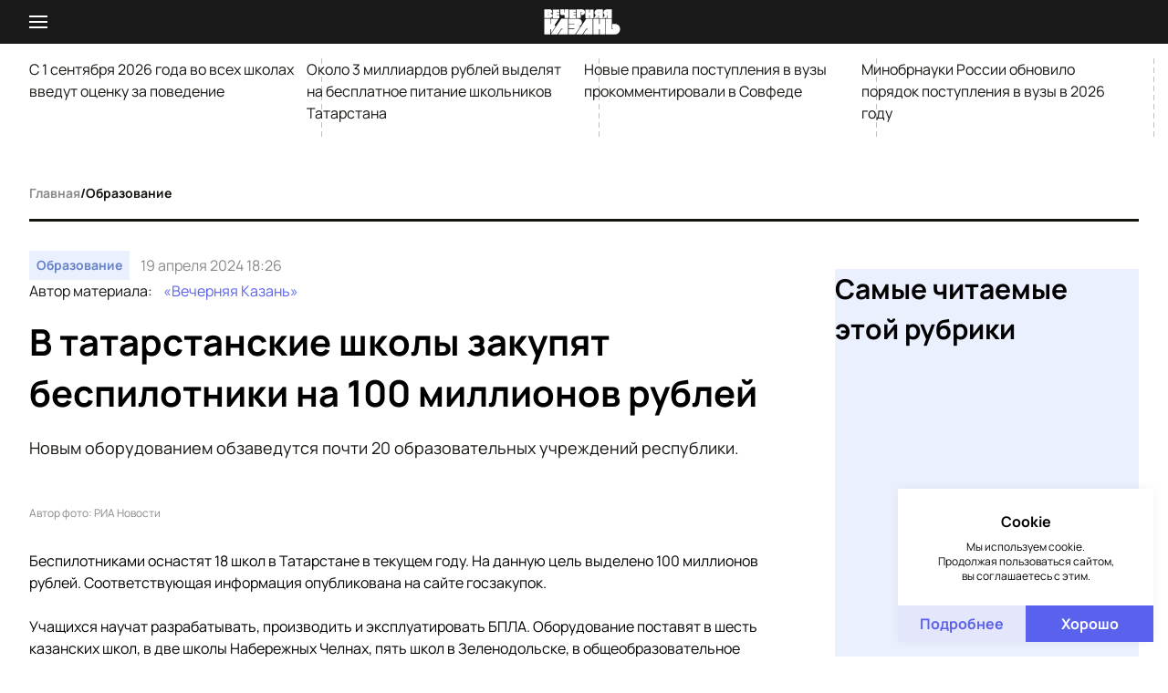

--- FILE ---
content_type: text/html;charset=utf-8
request_url: https://www.evening-kazan.ru/obrazovanie/news/v-tatarstanskie-shkoly-zakupyat-bespilotniki-na-100-millionov-rubley
body_size: 45818
content:
<!DOCTYPE html><html  data-capo=""><head><meta charset="utf8">
<meta name="viewport" content="width=device-width, initial-scale=1">
<title>В татарстанские школы закупят беспилотники на 100 миллионов рублей — Вечерняя Казань</title>
<script src="https://jsn.24smi.net/smi.js" async></script>
<script src="https://yastatic.net/share2/share.js" async></script>
<script src="https://mc.yandex.ru/metrika/tag.js" async></script>
<script src="/scripts/smi2.js"></script>
<style>*,:after,:before{border:0 solid;box-sizing:border-box}html{line-height:1.5;-webkit-text-size-adjust:100%;font-family:Manrope,ui-sans-serif,system-ui,-apple-system,BlinkMacSystemFont,Segoe UI,Roboto,Helvetica Neue,Arial,Noto Sans,sans-serif,Apple Color Emoji,Segoe UI Emoji,Segoe UI Symbol,Noto Color Emoji;-moz-tab-size:4;tab-size:4}body{line-height:inherit;margin:0}hr{border-top-width:1px;color:inherit;height:0}abbr:where([title]){-webkit-text-decoration:underline dotted;text-decoration:underline dotted}h1,h2,h3,h4,h5,h6{font-size:inherit;font-weight:inherit}a{color:inherit;text-decoration:inherit}b,strong{font-weight:bolder}code,kbd,pre,samp{font-family:ui-monospace,SFMono-Regular,Menlo,Monaco,Consolas,Liberation Mono,Courier New,monospace;font-size:1em}small{font-size:80%}sub,sup{font-size:75%;line-height:0;position:relative;vertical-align:initial}sub{bottom:-.25em}sup{top:-.5em}table{border-collapse:collapse;border-color:inherit;text-indent:0}button,input,optgroup,select,textarea{color:inherit;font-family:inherit;font-feature-settings:inherit;font-size:100%;font-variation-settings:inherit;font-weight:inherit;line-height:inherit;margin:0;padding:0}button,select{text-transform:none}[type=button],[type=reset],[type=submit],button{-webkit-appearance:button;background-color:initial;background-image:none}:-moz-focusring{outline:auto}:-moz-ui-invalid{box-shadow:none}progress{vertical-align:initial}::-webkit-inner-spin-button,::-webkit-outer-spin-button{height:auto}[type=search]{-webkit-appearance:textfield;outline-offset:-2px}::-webkit-search-decoration{-webkit-appearance:none}::-webkit-file-upload-button{-webkit-appearance:button;font:inherit}summary{display:list-item}blockquote,dd,dl,figure,h1,h2,h3,h4,h5,h6,hr,p,pre{cursor:inherit;margin:0}fieldset{margin:0}fieldset,legend{padding:0}menu,ol,ul{list-style:none;margin:0;padding:0}dialog{padding:0}textarea{resize:vertical}input::-moz-placeholder,textarea::-moz-placeholder{color:#9ca3af;opacity:1}input::placeholder,textarea::placeholder{color:#9ca3af;opacity:1}[role=button],button{cursor:pointer}:disabled{cursor:default}audio,canvas,embed,iframe,img,object,svg,video{display:block;vertical-align:middle}img,video{height:auto;max-width:100%}[hidden]{display:none}@font-face{font-family:Manrope;font-style:normal;font-weight:300;src:url(/fonts/sans-serif/manrope-300.woff2) format("woff2"),url(/fonts/sans-serif/manrope-300.woff) format("woff")}@font-face{font-family:Manrope;font-style:normal;font-weight:400;src:url(/fonts/sans-serif/manrope-400.woff2) format("woff2"),url(/fonts/sans-serif/manrope-400.woff) format("woff")}@font-face{font-family:Manrope;font-style:normal;font-weight:500;src:url(/fonts/sans-serif/manrope-500.woff2) format("woff2"),url(/fonts/sans-serif/manrope-500.woff) format("woff")}@font-face{font-family:Manrope;font-style:normal;font-weight:600;src:url(/fonts/sans-serif/manrope-600.woff2) format("woff2"),url(/fonts/sans-serif/manrope-600.woff) format("woff")}@font-face{font-family:Manrope;font-style:normal;font-weight:700;src:url(/fonts/sans-serif/manrope-700.woff2) format("woff2"),url(/fonts/sans-serif/manrope-700.woff) format("woff")}@font-face{font-family:Manrope;font-style:normal;font-weight:800;src:url(/fonts/sans-serif/manrope-800.woff2) format("woff2"),url(/fonts/sans-serif/manrope-800.woff) format("woff")}@font-face{font-family:Bitter;font-style:normal;font-weight:300;src:url(/fonts/serif/bitter-300.woff2) format("woff2"),url(/fonts/serif/bitter-300.woff) format("woff")}@font-face{font-family:Bitter;font-style:italic;font-weight:300;src:url(/fonts/serif/bitter-300italic.woff2) format("woff2"),url(/fonts/serif/bitter-300italic.woff) format("woff")}@font-face{font-family:Bitter;font-style:normal;font-weight:400;src:url(/fonts/serif/bitter-400.woff2) format("woff2"),url(/fonts/serif/bitter-400.woff) format("woff")}@font-face{font-family:Bitter;font-style:italic;font-weight:400;src:url(/fonts/serif/bitter-400italic.woff2) format("woff2"),url(/fonts/serif/bitter-400italic.woff) format("woff")}@font-face{font-family:Bitter;font-style:normal;font-weight:500;src:url(/fonts/serif/bitter-500.woff2) format("woff2"),url(/fonts/serif/bitter-500.woff) format("woff")}@font-face{font-family:Bitter;font-style:italic;font-weight:500;src:url(/fonts/serif/bitter-500italic.woff2) format("woff2"),url(/fonts/serif/bitter-500italic.woff) format("woff")}@font-face{font-family:Bitter;font-style:normal;font-weight:600;src:url(/fonts/serif/bitter-600.woff2) format("woff2"),url(/fonts/serif/bitter-600.woff) format("woff")}@font-face{font-family:Bitter;font-style:italic;font-weight:600;src:url(/fonts/serif/bitter-600italic.woff2) format("woff2"),url(/fonts/serif/bitter-600italic.woff) format("woff")}@font-face{font-family:Bitter;font-style:normal;font-weight:700;src:url(/fonts/serif/bitter-700.woff2) format("woff2"),url(/fonts/serif/bitter-700.woff) format("woff")}@font-face{font-family:Bitter;font-style:italic;font-weight:700;src:url(/fonts/serif/bitter-700italic.woff2) format("woff2"),url(/fonts/serif/bitter-700italic.woff) format("woff")}@font-face{font-family:Bitter;font-style:normal;font-weight:800;src:url(/fonts/serif/bitter-800.woff2) format("woff2"),url(/fonts/serif/bitter-800.woff) format("woff")}@font-face{font-family:Bitter;font-style:italic;font-weight:800;src:url(/fonts/serif/bitter-800italic.woff2) format("woff2"),url(/fonts/serif/bitter-800italic.woff) format("woff")}@font-face{font-family:Bitter;font-style:normal;font-weight:800;src:url(/fonts/serif/bitter-900.woff2) format("woff2"),url(/fonts/serif/bitter-900.woff) format("woff")}@font-face{font-family:Bitter;font-style:italic;font-weight:800;src:url(/fonts/serif/bitter-900italic.woff2) format("woff2"),url(/fonts/serif/bitter-900italic.woff) format("woff")}:root{--html-font-size:10px;--screen-size:100%;--container-width:1440px;--container-padding:32px;--app-image-transform-scale:1.1;--color-red:#f75129;--color-red-currency:#b45959;--color-blue:#5a61ed;--color-blue-light:#f1f2fb;--color-blue-medium:#484ec5;--color-blue-dark:#222680;--color-blue-darker:#051342;--color-ocean:#0681bf;--color-ocean-light:#edf5f9;--color-yellow:#ae9f03;--color-yellow-light:#f9f8ed;--color-green:#03ae51;--color-green-currency:#84b459;--color-green-light:#00ffa31a;--color-purple:#b12ec7;--color-purple-light:#faecfc70;--color-gray:#898989;--color-gray-medium:#bdbdbd;--color-gray-dark:#3f3f3f;--color-white:#fff;--color-black:#191919;--color-black-light:#2f2f2f;--color-black-medium:#202020;--color-black-dark:#131510;--color-black-darker:#000;--color-journal-blue:#0c5b8c;--color-journal-blue-darker:#0b4569;--font-manrope:"Manrope",sans-serif;--font-bitter:"Bitter",serif}@media (max-width:768px){:root{--container-padding:16px}}@media (max-width:420px){:root{--container-padding:12px}}.position-relative{position:relative}.position-absolute{position:absolute}.position-fixed{position:fixed}.position-sticky{position:sticky}.w-full{width:100%}.layout-enter-active,.layout-leave-active,.page-enter-active,.page-leave-active{transition:opacity .3s}.layout-enter-from,.layout-leave-to,.page-enter,.page-leave-to{opacity:0}.fade-enter-active,.fade-leave-active{transition:opacity .2s}.fade-enter,.fade-leave-to{opacity:0}html{color:var(--color-true-black);font-size:var(--html-font-size);overflow-y:scroll}#layout{display:flex;flex-direction:column;min-height:100vh}#layout.dark{background-color:var(--color-black-dark)}@media (max-width:420px){#layout>.app-categories{display:none}}main{display:flex;flex-direction:column}.container{margin:0 auto;max-width:var(--container-width);width:100%}.container-padding{padding:0 var(--container-padding)}p[class$=__title] a{display:block}h1{font-size:4rem;font-weight:700;line-height:5.6rem}@media (max-width:768px){h1{font-size:3rem;font-weight:700;line-height:4.4rem}}@media (max-width:420px){h1{font-size:2rem;font-weight:700;line-height:3.2rem}}h2{font-size:3rem;font-weight:700;line-height:4.4rem}@media (max-width:768px){h2{font-size:2rem;font-weight:700;line-height:3.2rem}}@media (max-width:420px){h2{font-size:1.8rem;font-weight:700;line-height:2.4rem}}h3{font-size:2rem;font-weight:700;line-height:3.2rem}@media (max-width:768px){h3{font-size:1.8rem;font-weight:700;line-height:2.4rem}}@media (max-width:420px){h3{font-size:1.6rem;font-weight:700;line-height:2.4rem}}h4{font-size:1.8rem;font-weight:700;line-height:2.4rem}@media (max-width:768px){h4{font-size:1.6rem;font-weight:700;line-height:2.4rem}}@media (max-width:420px){h4{font-size:1.5rem;font-weight:700;line-height:2.4rem}}h5{font-size:1.6rem;font-weight:700;line-height:2.4rem}@media (max-width:768px){h5{font-size:1.5rem;font-weight:700;line-height:2.4rem}}@media (max-width:420px){h5{font-size:1.4rem;font-weight:700;line-height:2.4rem}}h6{font-size:1.5rem;font-weight:700;line-height:2.4rem}@media (max-width:768px){h6{font-size:1.2rem;font-weight:700;line-height:1.6rem}}@media (max-width:420px){h6{font-size:1.2rem;font-weight:700;line-height:1.6rem}}p{font-size:1.6rem;font-weight:400;line-height:2.4rem}.content .grid{display:grid}.content .flex{display:flex}.content .grid-columns-1{grid-template-columns:repeat(1,1fr)}.content .grid-columns-2{grid-template-columns:repeat(2,1fr)}.content .grid-columns-3{grid-template-columns:repeat(3,1fr)}.content .grid-columns-4{grid-template-columns:repeat(4,1fr)}.content .flex-row{flex-direction:row}.content .flex-column{flex-direction:column}.content .flex-grow-0{flex-grow:0}.content .flex-grow-1{flex-grow:1}.content .flex-shrink-0{flex-shrink:0}.content .flex-shrink-1{flex-shrink:1}.content .gap-1{gap:1.6rem}.content .gap-2{gap:3.2rem}.content .gap-3{gap:4.8rem}.swiper-gallery{margin-bottom:3.2rem}.swiper-gallery__button{background-color:initial;background-position:50%;border:none;border-radius:50%;display:inline-block;height:4.2rem;outline:none;position:absolute;top:50%;transform:translateY(-100%);transition:opacity .2s;width:4.2rem;z-index:100}.swiper-gallery__button-prev{background-image:url("[data-uri]");left:3.2rem}@media (max-width:768px){.swiper-gallery__button-prev{left:2.4rem}}@media (max-width:420px){.swiper-gallery__button-prev{left:1.6rem}}.swiper-gallery__button-next{background-image:url("[data-uri]");right:3.2rem}@media (max-width:768px){.swiper-gallery__button-next{right:2.4rem}}@media (max-width:420px){.swiper-gallery__button-next{right:1.6rem}}.swiper-gallery__button.swiper-button-disabled{opacity:.7}@media (max-width:420px){.swiper-gallery__button{height:3.2rem;width:3.2rem}}.swiper-gallery__pagination{align-items:center;bottom:7.4rem;cursor:default;display:inline-flex;gap:1rem;justify-content:center;left:50%;position:absolute;transform:translateX(-50%);z-index:100}.swiper-gallery__pagination .swiper-pagination-bullet{background-color:var(--color-white);border-radius:50%;cursor:pointer;display:inline-block;height:.6rem;width:.6rem}.swiper-gallery__pagination .swiper-pagination-bullet.swiper-pagination-bullet-active{background-color:var(--color-gray)}.swiper-gallery .author{margin-bottom:0}.swiper-gallery .swiper-wrapper{align-items:stretch}.swiper-gallery .gallery-slide{display:flex;flex-direction:column;height:auto}.swiper-gallery .gallery-slide img{flex-grow:1;max-width:100%;object-fit:cover;width:100%}#D_Billboard{max-width:100%!important}#D_Billboard,#D_Sidebar{margin-bottom:3.2rem!important;overflow-x:auto}#D_Sidebar{margin-top:3.2rem!important}#D_Skyscraper{left:0;position:sticky;top:6rem;width:100%}</style>
<style>[data-aos][data-aos][data-aos-duration="50"],body[data-aos-duration="50"] [data-aos]{transition-duration:50ms}[data-aos][data-aos][data-aos-delay="50"],body[data-aos-delay="50"] [data-aos]{transition-delay:0}[data-aos][data-aos][data-aos-delay="50"].aos-animate,body[data-aos-delay="50"] [data-aos].aos-animate{transition-delay:50ms}[data-aos][data-aos][data-aos-duration="100"],body[data-aos-duration="100"] [data-aos]{transition-duration:.1s}[data-aos][data-aos][data-aos-delay="100"],body[data-aos-delay="100"] [data-aos]{transition-delay:0}[data-aos][data-aos][data-aos-delay="100"].aos-animate,body[data-aos-delay="100"] [data-aos].aos-animate{transition-delay:.1s}[data-aos][data-aos][data-aos-duration="150"],body[data-aos-duration="150"] [data-aos]{transition-duration:.15s}[data-aos][data-aos][data-aos-delay="150"],body[data-aos-delay="150"] [data-aos]{transition-delay:0}[data-aos][data-aos][data-aos-delay="150"].aos-animate,body[data-aos-delay="150"] [data-aos].aos-animate{transition-delay:.15s}[data-aos][data-aos][data-aos-duration="200"],body[data-aos-duration="200"] [data-aos]{transition-duration:.2s}[data-aos][data-aos][data-aos-delay="200"],body[data-aos-delay="200"] [data-aos]{transition-delay:0}[data-aos][data-aos][data-aos-delay="200"].aos-animate,body[data-aos-delay="200"] [data-aos].aos-animate{transition-delay:.2s}[data-aos][data-aos][data-aos-duration="250"],body[data-aos-duration="250"] [data-aos]{transition-duration:.25s}[data-aos][data-aos][data-aos-delay="250"],body[data-aos-delay="250"] [data-aos]{transition-delay:0}[data-aos][data-aos][data-aos-delay="250"].aos-animate,body[data-aos-delay="250"] [data-aos].aos-animate{transition-delay:.25s}[data-aos][data-aos][data-aos-duration="300"],body[data-aos-duration="300"] [data-aos]{transition-duration:.3s}[data-aos][data-aos][data-aos-delay="300"],body[data-aos-delay="300"] [data-aos]{transition-delay:0}[data-aos][data-aos][data-aos-delay="300"].aos-animate,body[data-aos-delay="300"] [data-aos].aos-animate{transition-delay:.3s}[data-aos][data-aos][data-aos-duration="350"],body[data-aos-duration="350"] [data-aos]{transition-duration:.35s}[data-aos][data-aos][data-aos-delay="350"],body[data-aos-delay="350"] [data-aos]{transition-delay:0}[data-aos][data-aos][data-aos-delay="350"].aos-animate,body[data-aos-delay="350"] [data-aos].aos-animate{transition-delay:.35s}[data-aos][data-aos][data-aos-duration="400"],body[data-aos-duration="400"] [data-aos]{transition-duration:.4s}[data-aos][data-aos][data-aos-delay="400"],body[data-aos-delay="400"] [data-aos]{transition-delay:0}[data-aos][data-aos][data-aos-delay="400"].aos-animate,body[data-aos-delay="400"] [data-aos].aos-animate{transition-delay:.4s}[data-aos][data-aos][data-aos-duration="450"],body[data-aos-duration="450"] [data-aos]{transition-duration:.45s}[data-aos][data-aos][data-aos-delay="450"],body[data-aos-delay="450"] [data-aos]{transition-delay:0}[data-aos][data-aos][data-aos-delay="450"].aos-animate,body[data-aos-delay="450"] [data-aos].aos-animate{transition-delay:.45s}[data-aos][data-aos][data-aos-duration="500"],body[data-aos-duration="500"] [data-aos]{transition-duration:.5s}[data-aos][data-aos][data-aos-delay="500"],body[data-aos-delay="500"] [data-aos]{transition-delay:0}[data-aos][data-aos][data-aos-delay="500"].aos-animate,body[data-aos-delay="500"] [data-aos].aos-animate{transition-delay:.5s}[data-aos][data-aos][data-aos-duration="550"],body[data-aos-duration="550"] [data-aos]{transition-duration:.55s}[data-aos][data-aos][data-aos-delay="550"],body[data-aos-delay="550"] [data-aos]{transition-delay:0}[data-aos][data-aos][data-aos-delay="550"].aos-animate,body[data-aos-delay="550"] [data-aos].aos-animate{transition-delay:.55s}[data-aos][data-aos][data-aos-duration="600"],body[data-aos-duration="600"] [data-aos]{transition-duration:.6s}[data-aos][data-aos][data-aos-delay="600"],body[data-aos-delay="600"] [data-aos]{transition-delay:0}[data-aos][data-aos][data-aos-delay="600"].aos-animate,body[data-aos-delay="600"] [data-aos].aos-animate{transition-delay:.6s}[data-aos][data-aos][data-aos-duration="650"],body[data-aos-duration="650"] [data-aos]{transition-duration:.65s}[data-aos][data-aos][data-aos-delay="650"],body[data-aos-delay="650"] [data-aos]{transition-delay:0}[data-aos][data-aos][data-aos-delay="650"].aos-animate,body[data-aos-delay="650"] [data-aos].aos-animate{transition-delay:.65s}[data-aos][data-aos][data-aos-duration="700"],body[data-aos-duration="700"] [data-aos]{transition-duration:.7s}[data-aos][data-aos][data-aos-delay="700"],body[data-aos-delay="700"] [data-aos]{transition-delay:0}[data-aos][data-aos][data-aos-delay="700"].aos-animate,body[data-aos-delay="700"] [data-aos].aos-animate{transition-delay:.7s}[data-aos][data-aos][data-aos-duration="750"],body[data-aos-duration="750"] [data-aos]{transition-duration:.75s}[data-aos][data-aos][data-aos-delay="750"],body[data-aos-delay="750"] [data-aos]{transition-delay:0}[data-aos][data-aos][data-aos-delay="750"].aos-animate,body[data-aos-delay="750"] [data-aos].aos-animate{transition-delay:.75s}[data-aos][data-aos][data-aos-duration="800"],body[data-aos-duration="800"] [data-aos]{transition-duration:.8s}[data-aos][data-aos][data-aos-delay="800"],body[data-aos-delay="800"] [data-aos]{transition-delay:0}[data-aos][data-aos][data-aos-delay="800"].aos-animate,body[data-aos-delay="800"] [data-aos].aos-animate{transition-delay:.8s}[data-aos][data-aos][data-aos-duration="850"],body[data-aos-duration="850"] [data-aos]{transition-duration:.85s}[data-aos][data-aos][data-aos-delay="850"],body[data-aos-delay="850"] [data-aos]{transition-delay:0}[data-aos][data-aos][data-aos-delay="850"].aos-animate,body[data-aos-delay="850"] [data-aos].aos-animate{transition-delay:.85s}[data-aos][data-aos][data-aos-duration="900"],body[data-aos-duration="900"] [data-aos]{transition-duration:.9s}[data-aos][data-aos][data-aos-delay="900"],body[data-aos-delay="900"] [data-aos]{transition-delay:0}[data-aos][data-aos][data-aos-delay="900"].aos-animate,body[data-aos-delay="900"] [data-aos].aos-animate{transition-delay:.9s}[data-aos][data-aos][data-aos-duration="950"],body[data-aos-duration="950"] [data-aos]{transition-duration:.95s}[data-aos][data-aos][data-aos-delay="950"],body[data-aos-delay="950"] [data-aos]{transition-delay:0}[data-aos][data-aos][data-aos-delay="950"].aos-animate,body[data-aos-delay="950"] [data-aos].aos-animate{transition-delay:.95s}[data-aos][data-aos][data-aos-duration="1000"],body[data-aos-duration="1000"] [data-aos]{transition-duration:1s}[data-aos][data-aos][data-aos-delay="1000"],body[data-aos-delay="1000"] [data-aos]{transition-delay:0}[data-aos][data-aos][data-aos-delay="1000"].aos-animate,body[data-aos-delay="1000"] [data-aos].aos-animate{transition-delay:1s}[data-aos][data-aos][data-aos-duration="1050"],body[data-aos-duration="1050"] [data-aos]{transition-duration:1.05s}[data-aos][data-aos][data-aos-delay="1050"],body[data-aos-delay="1050"] [data-aos]{transition-delay:0}[data-aos][data-aos][data-aos-delay="1050"].aos-animate,body[data-aos-delay="1050"] [data-aos].aos-animate{transition-delay:1.05s}[data-aos][data-aos][data-aos-duration="1100"],body[data-aos-duration="1100"] [data-aos]{transition-duration:1.1s}[data-aos][data-aos][data-aos-delay="1100"],body[data-aos-delay="1100"] [data-aos]{transition-delay:0}[data-aos][data-aos][data-aos-delay="1100"].aos-animate,body[data-aos-delay="1100"] [data-aos].aos-animate{transition-delay:1.1s}[data-aos][data-aos][data-aos-duration="1150"],body[data-aos-duration="1150"] [data-aos]{transition-duration:1.15s}[data-aos][data-aos][data-aos-delay="1150"],body[data-aos-delay="1150"] [data-aos]{transition-delay:0}[data-aos][data-aos][data-aos-delay="1150"].aos-animate,body[data-aos-delay="1150"] [data-aos].aos-animate{transition-delay:1.15s}[data-aos][data-aos][data-aos-duration="1200"],body[data-aos-duration="1200"] [data-aos]{transition-duration:1.2s}[data-aos][data-aos][data-aos-delay="1200"],body[data-aos-delay="1200"] [data-aos]{transition-delay:0}[data-aos][data-aos][data-aos-delay="1200"].aos-animate,body[data-aos-delay="1200"] [data-aos].aos-animate{transition-delay:1.2s}[data-aos][data-aos][data-aos-duration="1250"],body[data-aos-duration="1250"] [data-aos]{transition-duration:1.25s}[data-aos][data-aos][data-aos-delay="1250"],body[data-aos-delay="1250"] [data-aos]{transition-delay:0}[data-aos][data-aos][data-aos-delay="1250"].aos-animate,body[data-aos-delay="1250"] [data-aos].aos-animate{transition-delay:1.25s}[data-aos][data-aos][data-aos-duration="1300"],body[data-aos-duration="1300"] [data-aos]{transition-duration:1.3s}[data-aos][data-aos][data-aos-delay="1300"],body[data-aos-delay="1300"] [data-aos]{transition-delay:0}[data-aos][data-aos][data-aos-delay="1300"].aos-animate,body[data-aos-delay="1300"] [data-aos].aos-animate{transition-delay:1.3s}[data-aos][data-aos][data-aos-duration="1350"],body[data-aos-duration="1350"] [data-aos]{transition-duration:1.35s}[data-aos][data-aos][data-aos-delay="1350"],body[data-aos-delay="1350"] [data-aos]{transition-delay:0}[data-aos][data-aos][data-aos-delay="1350"].aos-animate,body[data-aos-delay="1350"] [data-aos].aos-animate{transition-delay:1.35s}[data-aos][data-aos][data-aos-duration="1400"],body[data-aos-duration="1400"] [data-aos]{transition-duration:1.4s}[data-aos][data-aos][data-aos-delay="1400"],body[data-aos-delay="1400"] [data-aos]{transition-delay:0}[data-aos][data-aos][data-aos-delay="1400"].aos-animate,body[data-aos-delay="1400"] [data-aos].aos-animate{transition-delay:1.4s}[data-aos][data-aos][data-aos-duration="1450"],body[data-aos-duration="1450"] [data-aos]{transition-duration:1.45s}[data-aos][data-aos][data-aos-delay="1450"],body[data-aos-delay="1450"] [data-aos]{transition-delay:0}[data-aos][data-aos][data-aos-delay="1450"].aos-animate,body[data-aos-delay="1450"] [data-aos].aos-animate{transition-delay:1.45s}[data-aos][data-aos][data-aos-duration="1500"],body[data-aos-duration="1500"] [data-aos]{transition-duration:1.5s}[data-aos][data-aos][data-aos-delay="1500"],body[data-aos-delay="1500"] [data-aos]{transition-delay:0}[data-aos][data-aos][data-aos-delay="1500"].aos-animate,body[data-aos-delay="1500"] [data-aos].aos-animate{transition-delay:1.5s}[data-aos][data-aos][data-aos-duration="1550"],body[data-aos-duration="1550"] [data-aos]{transition-duration:1.55s}[data-aos][data-aos][data-aos-delay="1550"],body[data-aos-delay="1550"] [data-aos]{transition-delay:0}[data-aos][data-aos][data-aos-delay="1550"].aos-animate,body[data-aos-delay="1550"] [data-aos].aos-animate{transition-delay:1.55s}[data-aos][data-aos][data-aos-duration="1600"],body[data-aos-duration="1600"] [data-aos]{transition-duration:1.6s}[data-aos][data-aos][data-aos-delay="1600"],body[data-aos-delay="1600"] [data-aos]{transition-delay:0}[data-aos][data-aos][data-aos-delay="1600"].aos-animate,body[data-aos-delay="1600"] [data-aos].aos-animate{transition-delay:1.6s}[data-aos][data-aos][data-aos-duration="1650"],body[data-aos-duration="1650"] [data-aos]{transition-duration:1.65s}[data-aos][data-aos][data-aos-delay="1650"],body[data-aos-delay="1650"] [data-aos]{transition-delay:0}[data-aos][data-aos][data-aos-delay="1650"].aos-animate,body[data-aos-delay="1650"] [data-aos].aos-animate{transition-delay:1.65s}[data-aos][data-aos][data-aos-duration="1700"],body[data-aos-duration="1700"] [data-aos]{transition-duration:1.7s}[data-aos][data-aos][data-aos-delay="1700"],body[data-aos-delay="1700"] [data-aos]{transition-delay:0}[data-aos][data-aos][data-aos-delay="1700"].aos-animate,body[data-aos-delay="1700"] [data-aos].aos-animate{transition-delay:1.7s}[data-aos][data-aos][data-aos-duration="1750"],body[data-aos-duration="1750"] [data-aos]{transition-duration:1.75s}[data-aos][data-aos][data-aos-delay="1750"],body[data-aos-delay="1750"] [data-aos]{transition-delay:0}[data-aos][data-aos][data-aos-delay="1750"].aos-animate,body[data-aos-delay="1750"] [data-aos].aos-animate{transition-delay:1.75s}[data-aos][data-aos][data-aos-duration="1800"],body[data-aos-duration="1800"] [data-aos]{transition-duration:1.8s}[data-aos][data-aos][data-aos-delay="1800"],body[data-aos-delay="1800"] [data-aos]{transition-delay:0}[data-aos][data-aos][data-aos-delay="1800"].aos-animate,body[data-aos-delay="1800"] [data-aos].aos-animate{transition-delay:1.8s}[data-aos][data-aos][data-aos-duration="1850"],body[data-aos-duration="1850"] [data-aos]{transition-duration:1.85s}[data-aos][data-aos][data-aos-delay="1850"],body[data-aos-delay="1850"] [data-aos]{transition-delay:0}[data-aos][data-aos][data-aos-delay="1850"].aos-animate,body[data-aos-delay="1850"] [data-aos].aos-animate{transition-delay:1.85s}[data-aos][data-aos][data-aos-duration="1900"],body[data-aos-duration="1900"] [data-aos]{transition-duration:1.9s}[data-aos][data-aos][data-aos-delay="1900"],body[data-aos-delay="1900"] [data-aos]{transition-delay:0}[data-aos][data-aos][data-aos-delay="1900"].aos-animate,body[data-aos-delay="1900"] [data-aos].aos-animate{transition-delay:1.9s}[data-aos][data-aos][data-aos-duration="1950"],body[data-aos-duration="1950"] [data-aos]{transition-duration:1.95s}[data-aos][data-aos][data-aos-delay="1950"],body[data-aos-delay="1950"] [data-aos]{transition-delay:0}[data-aos][data-aos][data-aos-delay="1950"].aos-animate,body[data-aos-delay="1950"] [data-aos].aos-animate{transition-delay:1.95s}[data-aos][data-aos][data-aos-duration="2000"],body[data-aos-duration="2000"] [data-aos]{transition-duration:2s}[data-aos][data-aos][data-aos-delay="2000"],body[data-aos-delay="2000"] [data-aos]{transition-delay:0}[data-aos][data-aos][data-aos-delay="2000"].aos-animate,body[data-aos-delay="2000"] [data-aos].aos-animate{transition-delay:2s}[data-aos][data-aos][data-aos-duration="2050"],body[data-aos-duration="2050"] [data-aos]{transition-duration:2.05s}[data-aos][data-aos][data-aos-delay="2050"],body[data-aos-delay="2050"] [data-aos]{transition-delay:0}[data-aos][data-aos][data-aos-delay="2050"].aos-animate,body[data-aos-delay="2050"] [data-aos].aos-animate{transition-delay:2.05s}[data-aos][data-aos][data-aos-duration="2100"],body[data-aos-duration="2100"] [data-aos]{transition-duration:2.1s}[data-aos][data-aos][data-aos-delay="2100"],body[data-aos-delay="2100"] [data-aos]{transition-delay:0}[data-aos][data-aos][data-aos-delay="2100"].aos-animate,body[data-aos-delay="2100"] [data-aos].aos-animate{transition-delay:2.1s}[data-aos][data-aos][data-aos-duration="2150"],body[data-aos-duration="2150"] [data-aos]{transition-duration:2.15s}[data-aos][data-aos][data-aos-delay="2150"],body[data-aos-delay="2150"] [data-aos]{transition-delay:0}[data-aos][data-aos][data-aos-delay="2150"].aos-animate,body[data-aos-delay="2150"] [data-aos].aos-animate{transition-delay:2.15s}[data-aos][data-aos][data-aos-duration="2200"],body[data-aos-duration="2200"] [data-aos]{transition-duration:2.2s}[data-aos][data-aos][data-aos-delay="2200"],body[data-aos-delay="2200"] [data-aos]{transition-delay:0}[data-aos][data-aos][data-aos-delay="2200"].aos-animate,body[data-aos-delay="2200"] [data-aos].aos-animate{transition-delay:2.2s}[data-aos][data-aos][data-aos-duration="2250"],body[data-aos-duration="2250"] [data-aos]{transition-duration:2.25s}[data-aos][data-aos][data-aos-delay="2250"],body[data-aos-delay="2250"] [data-aos]{transition-delay:0}[data-aos][data-aos][data-aos-delay="2250"].aos-animate,body[data-aos-delay="2250"] [data-aos].aos-animate{transition-delay:2.25s}[data-aos][data-aos][data-aos-duration="2300"],body[data-aos-duration="2300"] [data-aos]{transition-duration:2.3s}[data-aos][data-aos][data-aos-delay="2300"],body[data-aos-delay="2300"] [data-aos]{transition-delay:0}[data-aos][data-aos][data-aos-delay="2300"].aos-animate,body[data-aos-delay="2300"] [data-aos].aos-animate{transition-delay:2.3s}[data-aos][data-aos][data-aos-duration="2350"],body[data-aos-duration="2350"] [data-aos]{transition-duration:2.35s}[data-aos][data-aos][data-aos-delay="2350"],body[data-aos-delay="2350"] [data-aos]{transition-delay:0}[data-aos][data-aos][data-aos-delay="2350"].aos-animate,body[data-aos-delay="2350"] [data-aos].aos-animate{transition-delay:2.35s}[data-aos][data-aos][data-aos-duration="2400"],body[data-aos-duration="2400"] [data-aos]{transition-duration:2.4s}[data-aos][data-aos][data-aos-delay="2400"],body[data-aos-delay="2400"] [data-aos]{transition-delay:0}[data-aos][data-aos][data-aos-delay="2400"].aos-animate,body[data-aos-delay="2400"] [data-aos].aos-animate{transition-delay:2.4s}[data-aos][data-aos][data-aos-duration="2450"],body[data-aos-duration="2450"] [data-aos]{transition-duration:2.45s}[data-aos][data-aos][data-aos-delay="2450"],body[data-aos-delay="2450"] [data-aos]{transition-delay:0}[data-aos][data-aos][data-aos-delay="2450"].aos-animate,body[data-aos-delay="2450"] [data-aos].aos-animate{transition-delay:2.45s}[data-aos][data-aos][data-aos-duration="2500"],body[data-aos-duration="2500"] [data-aos]{transition-duration:2.5s}[data-aos][data-aos][data-aos-delay="2500"],body[data-aos-delay="2500"] [data-aos]{transition-delay:0}[data-aos][data-aos][data-aos-delay="2500"].aos-animate,body[data-aos-delay="2500"] [data-aos].aos-animate{transition-delay:2.5s}[data-aos][data-aos][data-aos-duration="2550"],body[data-aos-duration="2550"] [data-aos]{transition-duration:2.55s}[data-aos][data-aos][data-aos-delay="2550"],body[data-aos-delay="2550"] [data-aos]{transition-delay:0}[data-aos][data-aos][data-aos-delay="2550"].aos-animate,body[data-aos-delay="2550"] [data-aos].aos-animate{transition-delay:2.55s}[data-aos][data-aos][data-aos-duration="2600"],body[data-aos-duration="2600"] [data-aos]{transition-duration:2.6s}[data-aos][data-aos][data-aos-delay="2600"],body[data-aos-delay="2600"] [data-aos]{transition-delay:0}[data-aos][data-aos][data-aos-delay="2600"].aos-animate,body[data-aos-delay="2600"] [data-aos].aos-animate{transition-delay:2.6s}[data-aos][data-aos][data-aos-duration="2650"],body[data-aos-duration="2650"] [data-aos]{transition-duration:2.65s}[data-aos][data-aos][data-aos-delay="2650"],body[data-aos-delay="2650"] [data-aos]{transition-delay:0}[data-aos][data-aos][data-aos-delay="2650"].aos-animate,body[data-aos-delay="2650"] [data-aos].aos-animate{transition-delay:2.65s}[data-aos][data-aos][data-aos-duration="2700"],body[data-aos-duration="2700"] [data-aos]{transition-duration:2.7s}[data-aos][data-aos][data-aos-delay="2700"],body[data-aos-delay="2700"] [data-aos]{transition-delay:0}[data-aos][data-aos][data-aos-delay="2700"].aos-animate,body[data-aos-delay="2700"] [data-aos].aos-animate{transition-delay:2.7s}[data-aos][data-aos][data-aos-duration="2750"],body[data-aos-duration="2750"] [data-aos]{transition-duration:2.75s}[data-aos][data-aos][data-aos-delay="2750"],body[data-aos-delay="2750"] [data-aos]{transition-delay:0}[data-aos][data-aos][data-aos-delay="2750"].aos-animate,body[data-aos-delay="2750"] [data-aos].aos-animate{transition-delay:2.75s}[data-aos][data-aos][data-aos-duration="2800"],body[data-aos-duration="2800"] [data-aos]{transition-duration:2.8s}[data-aos][data-aos][data-aos-delay="2800"],body[data-aos-delay="2800"] [data-aos]{transition-delay:0}[data-aos][data-aos][data-aos-delay="2800"].aos-animate,body[data-aos-delay="2800"] [data-aos].aos-animate{transition-delay:2.8s}[data-aos][data-aos][data-aos-duration="2850"],body[data-aos-duration="2850"] [data-aos]{transition-duration:2.85s}[data-aos][data-aos][data-aos-delay="2850"],body[data-aos-delay="2850"] [data-aos]{transition-delay:0}[data-aos][data-aos][data-aos-delay="2850"].aos-animate,body[data-aos-delay="2850"] [data-aos].aos-animate{transition-delay:2.85s}[data-aos][data-aos][data-aos-duration="2900"],body[data-aos-duration="2900"] [data-aos]{transition-duration:2.9s}[data-aos][data-aos][data-aos-delay="2900"],body[data-aos-delay="2900"] [data-aos]{transition-delay:0}[data-aos][data-aos][data-aos-delay="2900"].aos-animate,body[data-aos-delay="2900"] [data-aos].aos-animate{transition-delay:2.9s}[data-aos][data-aos][data-aos-duration="2950"],body[data-aos-duration="2950"] [data-aos]{transition-duration:2.95s}[data-aos][data-aos][data-aos-delay="2950"],body[data-aos-delay="2950"] [data-aos]{transition-delay:0}[data-aos][data-aos][data-aos-delay="2950"].aos-animate,body[data-aos-delay="2950"] [data-aos].aos-animate{transition-delay:2.95s}[data-aos][data-aos][data-aos-duration="3000"],body[data-aos-duration="3000"] [data-aos]{transition-duration:3s}[data-aos][data-aos][data-aos-delay="3000"],body[data-aos-delay="3000"] [data-aos]{transition-delay:0}[data-aos][data-aos][data-aos-delay="3000"].aos-animate,body[data-aos-delay="3000"] [data-aos].aos-animate{transition-delay:3s}[data-aos][data-aos][data-aos-easing=linear],body[data-aos-easing=linear] [data-aos]{transition-timing-function:cubic-bezier(.25,.25,.75,.75)}[data-aos][data-aos][data-aos-easing=ease],body[data-aos-easing=ease] [data-aos]{transition-timing-function:ease}[data-aos][data-aos][data-aos-easing=ease-in],body[data-aos-easing=ease-in] [data-aos]{transition-timing-function:ease-in}[data-aos][data-aos][data-aos-easing=ease-out],body[data-aos-easing=ease-out] [data-aos]{transition-timing-function:ease-out}[data-aos][data-aos][data-aos-easing=ease-in-out],body[data-aos-easing=ease-in-out] [data-aos]{transition-timing-function:ease-in-out}[data-aos][data-aos][data-aos-easing=ease-in-back],body[data-aos-easing=ease-in-back] [data-aos]{transition-timing-function:cubic-bezier(.6,-.28,.735,.045)}[data-aos][data-aos][data-aos-easing=ease-out-back],body[data-aos-easing=ease-out-back] [data-aos]{transition-timing-function:cubic-bezier(.175,.885,.32,1.275)}[data-aos][data-aos][data-aos-easing=ease-in-out-back],body[data-aos-easing=ease-in-out-back] [data-aos]{transition-timing-function:cubic-bezier(.68,-.55,.265,1.55)}[data-aos][data-aos][data-aos-easing=ease-in-sine],body[data-aos-easing=ease-in-sine] [data-aos]{transition-timing-function:cubic-bezier(.47,0,.745,.715)}[data-aos][data-aos][data-aos-easing=ease-out-sine],body[data-aos-easing=ease-out-sine] [data-aos]{transition-timing-function:cubic-bezier(.39,.575,.565,1)}[data-aos][data-aos][data-aos-easing=ease-in-out-sine],body[data-aos-easing=ease-in-out-sine] [data-aos]{transition-timing-function:cubic-bezier(.445,.05,.55,.95)}[data-aos][data-aos][data-aos-easing=ease-in-quad],body[data-aos-easing=ease-in-quad] [data-aos]{transition-timing-function:cubic-bezier(.55,.085,.68,.53)}[data-aos][data-aos][data-aos-easing=ease-out-quad],body[data-aos-easing=ease-out-quad] [data-aos]{transition-timing-function:cubic-bezier(.25,.46,.45,.94)}[data-aos][data-aos][data-aos-easing=ease-in-out-quad],body[data-aos-easing=ease-in-out-quad] [data-aos]{transition-timing-function:cubic-bezier(.455,.03,.515,.955)}[data-aos][data-aos][data-aos-easing=ease-in-cubic],body[data-aos-easing=ease-in-cubic] [data-aos]{transition-timing-function:cubic-bezier(.55,.085,.68,.53)}[data-aos][data-aos][data-aos-easing=ease-out-cubic],body[data-aos-easing=ease-out-cubic] [data-aos]{transition-timing-function:cubic-bezier(.25,.46,.45,.94)}[data-aos][data-aos][data-aos-easing=ease-in-out-cubic],body[data-aos-easing=ease-in-out-cubic] [data-aos]{transition-timing-function:cubic-bezier(.455,.03,.515,.955)}[data-aos][data-aos][data-aos-easing=ease-in-quart],body[data-aos-easing=ease-in-quart] [data-aos]{transition-timing-function:cubic-bezier(.55,.085,.68,.53)}[data-aos][data-aos][data-aos-easing=ease-out-quart],body[data-aos-easing=ease-out-quart] [data-aos]{transition-timing-function:cubic-bezier(.25,.46,.45,.94)}[data-aos][data-aos][data-aos-easing=ease-in-out-quart],body[data-aos-easing=ease-in-out-quart] [data-aos]{transition-timing-function:cubic-bezier(.455,.03,.515,.955)}[data-aos^=fade][data-aos^=fade]{opacity:0;transition-property:opacity,transform}[data-aos^=fade][data-aos^=fade].aos-animate{opacity:1;transform:translateZ(0)}[data-aos=fade-up]{transform:translate3d(0,100px,0)}[data-aos=fade-down]{transform:translate3d(0,-100px,0)}[data-aos=fade-right]{transform:translate3d(-100px,0,0)}[data-aos=fade-left]{transform:translate3d(100px,0,0)}[data-aos=fade-up-right]{transform:translate3d(-100px,100px,0)}[data-aos=fade-up-left]{transform:translate3d(100px,100px,0)}[data-aos=fade-down-right]{transform:translate3d(-100px,-100px,0)}[data-aos=fade-down-left]{transform:translate3d(100px,-100px,0)}[data-aos^=zoom][data-aos^=zoom]{opacity:0;transition-property:opacity,transform}[data-aos^=zoom][data-aos^=zoom].aos-animate{opacity:1;transform:translateZ(0) scale(1)}[data-aos=zoom-in]{transform:scale(.6)}[data-aos=zoom-in-up]{transform:translate3d(0,100px,0) scale(.6)}[data-aos=zoom-in-down]{transform:translate3d(0,-100px,0) scale(.6)}[data-aos=zoom-in-right]{transform:translate3d(-100px,0,0) scale(.6)}[data-aos=zoom-in-left]{transform:translate3d(100px,0,0) scale(.6)}[data-aos=zoom-out]{transform:scale(1.2)}[data-aos=zoom-out-up]{transform:translate3d(0,100px,0) scale(1.2)}[data-aos=zoom-out-down]{transform:translate3d(0,-100px,0) scale(1.2)}[data-aos=zoom-out-right]{transform:translate3d(-100px,0,0) scale(1.2)}[data-aos=zoom-out-left]{transform:translate3d(100px,0,0) scale(1.2)}[data-aos^=slide][data-aos^=slide]{transition-property:transform}[data-aos^=slide][data-aos^=slide].aos-animate{transform:translateZ(0)}[data-aos=slide-up]{transform:translate3d(0,100%,0)}[data-aos=slide-down]{transform:translate3d(0,-100%,0)}[data-aos=slide-right]{transform:translate3d(-100%,0,0)}[data-aos=slide-left]{transform:translate3d(100%,0,0)}[data-aos^=flip][data-aos^=flip]{backface-visibility:hidden;transition-property:transform}[data-aos=flip-left]{transform:perspective(2500px) rotateY(-100deg)}[data-aos=flip-left].aos-animate{transform:perspective(2500px) rotateY(0)}[data-aos=flip-right]{transform:perspective(2500px) rotateY(100deg)}[data-aos=flip-right].aos-animate{transform:perspective(2500px) rotateY(0)}[data-aos=flip-up]{transform:perspective(2500px) rotateX(-100deg)}[data-aos=flip-up].aos-animate{transform:perspective(2500px) rotateX(0)}[data-aos=flip-down]{transform:perspective(2500px) rotateX(100deg)}[data-aos=flip-down].aos-animate{transform:perspective(2500px) rotateX(0)}</style>
<style>.button{--button-text-disabled-color:#8398c0;--button-background-disabled-color:#c2cee5;background-color:var(--button-background-color);border:none;color:var(--button-text-color);display:inline-block;font-size:1.6rem;font-weight:700;line-height:1.6rem;padding:var(--button-padding);text-align:center;transition-duration:.3s;transition-property:background-color,color,border-color,fill;transition-timing-function:cubic-bezier(.4,0,.2,1)}@media (max-width:420px){.button{font-size:1.4rem;font-weight:700;line-height:1.4rem}}.button.button--normal{--button-padding:1.2rem 2.4rem}.button.button--small{--button-padding:0.8rem 1.6rem}.button.button--primary{--button-text-color:var(--color-white);--button-text-hover-color:var(--color-white);--button-text-active-color:var(--color-white);--button-background-color:var(--color-blue);--button-background-hover-color:var(--color-blue-medium);--button-background-active-color:var(--color-blue-medium)}.button.button--secondary{--button-text-color:var(--color-blue);--button-text-hover-color:var(--color-blue);--button-text-active-color:var(--color-blue);--button-background-color:#e4e6fc;--button-background-hover-color:#d8d9fb;--button-background-active-color:#caccf9}.button:hover{background-color:var(--button-background-hover-color);color:var(--button-text-hover-color)}.button:active{background-color:var(--button-background-active-color);color:var(--button-text-active-color)}.button.button--disabled,.button:disabled{background-color:var(--button-background-disabled-color);color:var(--button-text-disabled-color);cursor:default}</style>
<style>.app-link{cursor:pointer}</style>
<style>.section-title{--title-color:var(--color-black);--title-hover-color:var(--color-blue);--title-active-color:var(--color-blue-darker);align-items:center;display:flex;gap:3.2rem;justify-content:flex-end;margin-bottom:3.2rem}@media (max-width:420px){.section-title{gap:2rem;margin-bottom:2.4rem}}.section-title .section-title-head{color:var(--title-color);font-size:2rem;font-weight:700;letter-spacing:.5rem;line-height:3.2rem;text-transform:uppercase;transition-duration:.3s;transition-property:background-color,color,border-color,fill;transition-timing-function:cubic-bezier(.4,0,.2,1)}.section-title .section-title-head:hover{color:var(--title-hover-color)}.section-title .section-title-head:active,.section-title .section-title-head:focus{color:var(--title-active-color)}.section-title .section-title-head a{display:inline-block}.section-title .section-title-head.regular:hover{color:var(--title-color);cursor:default}@media (max-width:768px){.section-title .section-title-head{letter-spacing:.3rem}}.section-title hr{background-color:var(--color-black-dark);border:none;flex:1 1 0;height:.3rem}</style>
<style>.section-layer{--layer-width:36.4rem;--layer-height:100%;--layer-top:0;--layer-right:auto;--layer-bottom:auto;--layer-left:0;--layer-background:#f8f6fd;--layer-scale:1.3;--layer-origin:left center;background-color:var(--layer-background);display:inline-block;height:var(--layer-height);inset:var(--layer-top) var(--layer-right) var(--layer-bottom) var(--layer-left);max-width:100%;position:absolute;transform-origin:var(--layer-origin);transition-duration:.3s;transition-property:transform;transition-timing-function:cubic-bezier(.4,0,.2,1);width:var(--layer-width);z-index:var(--layer-z-index,-1)}.section-layer--in-container{--layer-height:calc(100% + 8.8rem);--layer-top:-7.6rem;--layer-left:calc(var(--container-padding)*-1)}@media (max-width:420px){.section-layer--in-container{--layer-height:calc(100% + 7.2rem);--layer-top:-6rem}}.section-layer--right{--layer-right:-3.2rem;--layer-left:auto}@media (max-width:1200px){.section-layer{--layer-width:calc(50% + 3.2rem)}}@media (max-width:768px){.section-layer{--layer-width:calc(50% + 3.2rem)}}@media (max-width:420px){.section-layer{--layer-width:calc(50% + 3.2rem)}}.section-layer-parent:hover .section-layer{transform:scaleX(var(--layer-scale))}</style>
<style>.app-image{display:block;position:relative;width:100%}.app-image,.app-image--cover{height:100%}.app-image--cover img{height:100%;max-height:100%;object-fit:cover}.app-image--animated{overflow:hidden}.app-image--animated:hover img{transform:scale(var(--app-image-transform-scale))}.app-image--animated img{transform-origin:center center;transition-duration:.3s;transition-property:transform;transition-timing-function:cubic-bezier(.4,0,.2,1)}.app-image--focus-point{overflow:hidden}.app-image--focus-point img{inset:0;max-width:none;position:absolute}.app-image__el{display:block}</style>
<style>.media-card{--card-width:100%;--card-image-height:18.5rem;--card-color:var(--color-black-dark);--card-hover-color:var(--color-blue);--card-active-color:var(--color-blue-darker);--card-grid-columns:1fr 1.3fr;--card-image-order:1;--card-info-order:2;color:var(--card-color);display:flex;flex-direction:column;width:var(--card-width)}.media-card__image{height:var(--card-image-height);margin-bottom:1.6rem;width:100%}@media (max-width:768px){.media-card__image{margin-bottom:1.2rem}}.media-card__image a{display:block;height:100%}.media-card__title{font-size:1.8rem;font-weight:700;line-height:3.2rem;margin-bottom:.8rem;transition-duration:.3s;transition-property:background-color,color,border-color,fill;transition-timing-function:cubic-bezier(.4,0,.2,1);word-break:break-word}.media-card__title a{display:block}.media-card__title:hover{color:var(--card-hover-color)}.media-card__title:active,.media-card__title:focus{color:var(--card-active-color)}@media (max-width:768px){.media-card__title{font-size:1.6rem;font-weight:700;line-height:2.4rem}}.media-card__comments{align-items:center;display:inline-flex;margin-left:.5rem}.media-card__comments-icon{background-repeat:no-repeat;background-size:contain;display:inline-block;height:20px;margin-right:.3rem;width:20px}.media-card__comments-count{font-size:12px;font-weight:700}.media-card__description{font-size:1.4rem;font-weight:400;line-height:2.4rem}.media-card--horizontal{display:grid;gap:3.2rem;grid-template-columns:var(--card-grid-columns)}@media (max-width:768px){.media-card--horizontal{gap:2.4rem}}@media (max-width:420px){.media-card--horizontal{gap:1.6rem}}.media-card--horizontal .media-card__image{height:24rem;margin-bottom:0;order:var(--card-image-order)}@media (max-width:768px){.media-card--horizontal .media-card__image{height:16rem}}@media (max-width:640px){.media-card--horizontal .media-card__image{height:28rem}}@media (max-width:420px){.media-card--horizontal .media-card__image{height:20rem}}.media-card--horizontal .media-card__info{order:var(--card-info-order)}.media-card--horizontal .media-card__title{font-size:3rem;font-weight:700;line-height:4.4rem;margin-bottom:1.6rem}@media (max-width:768px){.media-card--horizontal .media-card__title{font-size:2rem;font-weight:700;line-height:3.2rem;margin-bottom:1.2rem}}.media-card--horizontal .media-card__description{font-size:1.8rem;font-weight:400;line-height:3.2rem}@media (max-width:768px){.media-card--horizontal .media-card__description{font-size:1.6rem;font-weight:400;line-height:2.4rem}}.media-card--revert{--card-grid-columns:1.8fr 1fr;--card-image-order:2;--card-info-order:1}.media-card--regular .media-card__title{font-size:1.8rem;font-weight:400;line-height:3.2rem;margin-bottom:0}@media (max-width:768px){.media-card--regular .media-card__title{font-size:1.6rem;font-weight:400;line-height:2.4rem}}.media-card--small{gap:1.6rem}.media-card--small .media-card__image{height:15rem}.media-card--small .media-card__title{font-size:1.6rem;font-weight:400;line-height:2.4rem;margin-bottom:0}.media-card--small .media-card__description{display:none}</style>
<style>.scroll-controls[data-v-52691f24]{display:none;margin-top:1rem;position:relative}@media (max-width:420px){.scroll-controls[data-v-52691f24]{align-items:center;display:flex;justify-content:center}}.scroll-controls .custom-scrollbar[data-v-52691f24]{background:#f1f2fb;border-radius:2px;height:4px;margin:0 2rem;overflow:hidden;position:relative;width:70%}.scroll-controls .custom-scrollbar__track[data-v-52691f24]{height:100%}.scroll-controls .custom-scrollbar__thumb[data-v-52691f24]{background:#5a61ed;border-radius:2px;height:100%;position:absolute}.scroll-controls .scroll-arrow[data-v-52691f24]{background:var(--color-gray);cursor:pointer;height:24px;-webkit-mask-repeat:no-repeat;mask-repeat:no-repeat;-webkit-mask-size:cover;mask-size:cover;width:24px;z-index:5}.scroll-controls .scroll-arrow--left[data-v-52691f24]{left:-2rem;transform:rotate(180deg)}.scroll-controls .scroll-arrow--left[data-v-52691f24],.scroll-controls .scroll-arrow--right[data-v-52691f24]{-webkit-mask-image:url(/images/icons/scrollbar/mdi-arrow-up-line-black.svg);mask-image:url(/images/icons/scrollbar/mdi-arrow-up-line-black.svg)}.scroll-controls .scroll-arrow--right[data-v-52691f24]{right:-2rem}</style>
<style>.media-popular{margin:8rem 0 4rem}@media (max-width:768px){.media-popular{margin:4.8rem 0 2rem}}.media-popular .section-title{--title-hover-color:var(--media-color)}.media-popular .section-layer-popular{--layer-top:-1.2rem;--layer-height:calc(100% + 1.2rem);--layer-background:var(--media-light-color)}@media (max-width:420px){.media-popular .section-layer-popular{--layer-top:-1.6rem;--layer-height:calc(100% + 3.2rem)}}.media-popular__container{margin-bottom:8rem;position:relative}@media (max-width:768px){.media-popular__container{margin-bottom:4.8rem}}.media-popular__container .section-layer-popular{--layer-height:calc(100% + 3.2rem)}.media-popular__grid{display:grid;gap:3.2rem;grid-template-columns:repeat(5,1fr)}@media (max-width:1200px){.media-popular__grid{display:flex;flex-wrap:nowrap;gap:2.4rem;overflow:auto hidden;scrollbar-width:none}.media-popular__grid::-webkit-scrollbar{display:none}}.media-popular .media-card{--card-hover-color:var(--media-color)}@media (max-width:1200px){.media-popular .media-card{--card-width:30rem;flex-shrink:0}}@media (max-width:768px){.media-popular .media-card{--card-width:28rem}}</style>
<style>.journal-card{--card-width:100%;--card-image-height:18.5rem;--card-color:var(--color-black-medium);--card-hover-color:var(--color-blue);color:var(--card-color);display:flex;flex-direction:column;width:var(--card-width)}.journal-card__image{height:var(--card-image-height);margin-bottom:2.4rem;width:100%}@media (max-width:768px){.journal-card__image{margin-bottom:1.6rem}}.journal-card__image a{display:block;height:100%}.journal-card__title{font-family:var(--font-bitter),serif;font-size:2.6rem;font-weight:600;line-height:4rem;margin-bottom:1.2rem;transition-duration:.3s;transition-property:background-color,color,border-color,fill;transition-timing-function:cubic-bezier(.4,0,.2,1)}.journal-card__title a{display:block;overflow:hidden;text-overflow:ellipsis}.journal-card__title:hover{color:var(--card-hover-color)}@media (max-width:768px){.journal-card__title{font-size:2.4rem;line-height:3.2rem}}@media (max-width:420px){.journal-card__title{font-size:2.2rem}}.journal-card__description{color:var(--color-gray);font-size:1.6rem;font-weight:400;line-height:2.4rem;overflow:hidden;text-overflow:ellipsis}@media (max-width:768px){.journal-card__description{font-size:1.4rem}}</style>
<style>.journal-popular{margin-bottom:8rem;padding-top:80px}.journal-popular .section-title h3{font-family:var(--font-bitter);font-size:2.6rem;font-weight:600;letter-spacing:.25rem;line-height:4rem}@media (max-width:768px){.journal-popular .section-title h3{font-size:1.8rem;font-weight:700;line-height:2.4rem}}@media (max-width:420px){.journal-popular .section-title h3{font-size:1.6rem;font-weight:600;line-height:2.4rem}}.journal-popular__grid{display:grid;gap:3.2rem;grid-template-columns:repeat(4,1fr)}.journal-popular__grid .journal-card{--card-hover-color:var(--color-journal-blue);flex-shrink:0}@media (max-width:1200px){.journal-popular__grid{display:flex;flex-wrap:nowrap;gap:2.4rem;overflow:auto hidden;scrollbar-width:none}.journal-popular__grid::-webkit-scrollbar{display:none}.journal-popular__grid .journal-card{--card-width:32rem}}.journal-popular .journal-card:first-child{--card-image-height:47.1rem}.journal-popular .journal-card:nth-child(2){--card-image-height:23.2rem}.journal-popular .journal-card:nth-child(3){--card-image-height:57.1rem}.journal-popular .journal-card:nth-child(4){--card-image-height:20.1rem}@media (max-width:768px){.journal-popular .journal-card__title{font-size:2.4rem;line-height:3.2rem}.journal-popular .journal-card__description{font-size:1.4rem}.journal-popular .journal-card:first-child{--card-image-height:35.4rem}.journal-popular .journal-card:nth-child(2){--card-image-height:32.5rem}.journal-popular .journal-card:nth-child(3){--card-image-height:19.6rem}.journal-popular .journal-card:nth-child(4){--card-image-height:22.6rem}}@media (max-width:640px){.journal-popular .journal-card{--card-width:30rem}}</style>
<style>.app-header-button__menu{--lines-offset:0.6rem;--line-rotation:0deg;--line-opacity:1;--transition-rules:top .2s ease-in-out .2s,transform .2s ease-in-out 0s,opacity .2s ease-in-out .2s;display:inline-block;height:1.6rem;outline:none;position:relative;width:2rem}.app-header-button__menu-line,.app-header-button__menu-line:after,.app-header-button__menu-line:before{background-color:#fff;display:block;height:.2rem;left:50%;position:absolute;transition:var(--transition-rules)}.app-header-button__menu-line{top:50%;transform:translate(-50%,-50%) rotate(calc(var(--line-rotation)/2));width:100%}.app-header-button__menu-line:after,.app-header-button__menu-line:before{content:"";width:100%}.app-header-button__menu-line:before{opacity:var(--line-opacity);top:calc(0rem - var(--lines-offset) + 50%);transform:translate(-50%,-50%)}.app-header-button__menu-line:after{top:calc(var(--lines-offset) + 50%);transform:translate(-50%,-50%) rotate(var(--line-rotation))}.app-header-button__menu--active{--lines-offset:0rem;--line-opacity:0;--line-rotation:90deg;--transition-rules:top .2s ease-in-out 0s,transform .2s ease-in-out .2s,opacity .2s ease-in-out 0s}</style>
<style>.app-header-button__search{color:var(--color-white);flex-shrink:0;height:2.4rem;width:2.4rem}</style>
<style>.app-header-nav{background-color:var(--color-black);display:flex;flex-direction:row;height:calc(100vh - var(--header-offset-top) - 48px);left:0;padding-left:calc((var(--screen-size) - var(--container-width))/2);position:absolute;top:100%;transform:translateX(-100%);transition-duration:.3s;transition-property:transform;transition-timing-function:cubic-bezier(.4,0,.2,1);z-index:101}@media (max-width:1440px){.app-header-nav{padding-left:0}}@media (max-width:768px){.app-header-nav{padding-bottom:6rem}}.app-header-nav.preload{transition:none!important}.app-header-nav--visible{transform:translateX(0)}.app-header-nav__main-menu,.app-header-nav__sub-menu{overflow-y:auto;padding:2.4rem;width:47rem}@media (max-width:640px){.app-header-nav__main-menu,.app-header-nav__sub-menu{width:26rem}}@media (max-width:420px){.app-header-nav__main-menu,.app-header-nav__sub-menu{padding:0;width:100vw}}.app-header-nav__mobile-sub-menu{background-color:#2d2d2d;border-bottom-left-radius:4px;border-bottom-right-radius:4px;padding:0 16px 16px}.app-header-nav__mobile-sub-menu li{border-left:1px dashed #bdbdbd}.app-header-nav ul{display:flex;flex-direction:column}.app-header-nav ul li,.app-header-nav ul li a{display:block;-webkit-user-select:none;-moz-user-select:none;user-select:none;width:100%}.app-header-nav ul li a{color:var(--color-white);font-size:2rem;font-weight:400;line-height:3.2rem;padding:1.2rem;transition-duration:.3s;transition-property:background-color,color,border-color,fill;transition-timing-function:cubic-bezier(.4,0,.2,1)}.app-header-nav ul li a:hover{color:var(--color-blue)}@media (max-width:768px){.app-header-nav ul li a{font-size:1.8rem;font-weight:400;line-height:3.2rem;padding:0}}@media (max-width:420px){.app-header-nav ul li a{font-size:1.4rem;font-weight:400;line-height:2.4rem}}.app-header-nav__main-menu{padding-left:2rem}@media (max-width:420px){.app-header-nav__main-menu{padding:0 24px}}.app-header-nav__main-menu .nav-link{display:block}.app-header-nav__main-menu .nav-link--with-children{position:relative}.app-header-nav__main-menu .nav-link--with-children a:hover{color:var(--color-white)}.app-header-nav__main-menu .nav-link--with-children.nav-link--active{background-color:#2d2d2d}.app-header-nav__main-menu .nav-link--with-children.nav-link--active a{color:var(--color-white)}@media (max-width:420px){.app-header-nav__main-menu .nav-link--with-children.nav-link--active{border-top-left-radius:4px;border-top-right-radius:4px}.app-header-nav__main-menu .nav-link--with-children.nav-link--active .nav-link-children-trigger:after{transform:rotate(-90deg)}}@media (max-width:768px){.app-header-nav__main-menu .nav-link a{padding:12px 16px}}.app-header-nav__main-menu .nav-link-children-trigger{align-items:center;aspect-ratio:1/1;display:flex;height:100%;justify-content:center;position:absolute;right:0;top:0}.app-header-nav__main-menu .nav-link-children-trigger:after{background:var(--color-white);content:"";display:block;height:24px;-webkit-mask-image:url(/images/icons/arrow.svg);mask-image:url(/images/icons/arrow.svg);-webkit-mask-repeat:no-repeat;mask-repeat:no-repeat;-webkit-mask-size:cover;mask-size:cover;transition-duration:.3s;transition-property:background-color,color,border-color,fill;transition-timing-function:cubic-bezier(.4,0,.2,1);width:24px}.app-header-nav__sub-menu{position:relative}.app-header-nav__sub-menu:before{background-image:url(/images/icons/dash-vertical.svg);background-repeat:repeat-y;content:"";display:block;height:100%;left:0;position:absolute;top:0;width:.1rem}@media (max-width:1200px){.app-header-nav__sub-menu:before{display:none}}.app-header-nav__sub-menu .nav-link--category{color:var(--color-white);font-size:1.8rem;font-weight:400;line-height:3.2rem;margin-bottom:1.6rem;padding-left:3.8rem;position:relative}@media (max-width:640px){.app-header-nav__sub-menu .nav-link--category{font-size:1.4rem;font-weight:400;line-height:2.4rem}}.app-header-nav__sub-menu .nav-link--category:before{background-image:url(/images/icons/arrow.svg);background-repeat:no-repeat;content:"";display:inline-block;height:2.2rem;left:0;position:absolute;top:calc(50% - 1.1rem);transform:rotate(180deg);width:2.2rem}</style>
<style>.app-header-search-all{display:inline-block}.app-header-search__results{display:flex;flex-direction:column;margin-top:3.2rem}.app-header-search__results>*{flex-shrink:0}@media (max-width:768px){.app-header-search__results{margin-top:2.4rem}}.app-header-search__results .search-results-item{color:var(--color-white);font-size:1.8rem;font-weight:400;line-height:3.2rem}.app-header-search__results .search-results-item a{display:block;display:-webkit-box;-webkit-box-orient:vertical;-webkit-line-clamp:2;max-height:5.6rem;overflow-y:hidden;text-overflow:ellipsis}.app-header-search__results .search-results-item em{color:var(--color-blue);font-style:normal;font-weight:700}@media (max-width:420px){.app-header-search__results .search-results-item{font-size:1.4rem;font-weight:400;line-height:2.4rem}}.app-header-search__results-title{color:var(--color-white);font-size:1.6rem;font-weight:400;line-height:2.4rem;margin-bottom:2.4rem}.app-header-search__results-title span{font-weight:700}@media (max-width:768px){.app-header-search__results-title{margin-bottom:1.6rem}}@media (max-width:420px){.app-header-search__results-title{font-size:1.4rem;font-weight:400;line-height:2.4rem}}.app-header-search__results-list{display:flex;flex-direction:column;gap:2.4rem;margin-bottom:3.2rem}@media (max-width:768px){.app-header-search__results-list{gap:1.6rem}}@media (max-width:420px){.app-header-search__results-list{margin-bottom:2.4rem}}.app-header-search__results-divider{background-color:var(--color-gray-medium);border:none;height:.1rem;margin-bottom:3.2rem;-webkit-mask-image:url(/images/icons/dash.svg);mask-image:url(/images/icons/dash.svg);-webkit-mask-repeat:repeat-x;mask-repeat:repeat-x;-webkit-mask-size:1rem;mask-size:1rem;width:100%}@media (max-width:420px){.app-header-search__results-divider{margin-bottom:2.4rem}}.app-header-search__results-tabs{align-items:center;-moz-column-gap:2.4rem;column-gap:2.4rem;display:flex;flex-direction:row;margin-bottom:2.4rem}@media (max-width:1200px){.app-header-search__results-tabs{overflow:auto hidden;scrollbar-width:none}.app-header-search__results-tabs::-webkit-scrollbar{display:none}}.app-header-search__results-tabs .result-tab{align-items:center;display:inline-flex}.app-header-search__results-tabs .result-tab__title{color:var(--color-white);font-size:1.6rem;font-weight:700;line-height:2.4rem;margin-right:.4rem;transition-duration:.3s;transition-property:background-color,color,border-color,fill;transition-timing-function:cubic-bezier(.4,0,.2,1)}@media (max-width:420px){.app-header-search__results-tabs .result-tab__title{font-size:1.4rem;font-weight:700;line-height:2.4rem}}.app-header-search__results-tabs .result-tab__count{background-color:var(--color-white);color:var(--color-black);display:inline-block;font-size:1.2rem;font-weight:700;height:2.2rem;line-height:2.2rem;text-align:center;transition-duration:.3s;transition-property:background-color,color,border-color,fill;transition-timing-function:cubic-bezier(.4,0,.2,1);width:2.2rem}.app-header-search__results-tabs .result-tab--active .result-tab__title{color:var(--color-blue)}.app-header-search__results-tabs .result-tab--active .result-tab__count{background-color:var(--color-blue);color:var(--color-white)}.app-header-search__results-grid{display:grid;gap:3.3rem 3.2rem;grid-template-columns:repeat(4,1fr);margin-bottom:3.2rem}@media (max-width:1200px){.app-header-search__results-grid{grid-template-columns:repeat(3,1fr)}}@media (max-width:640px){.app-header-search__results-grid{display:flex;flex-direction:column;gap:3.3rem}}.app-header-search__results-grid .search-results-item{font-size:1.6rem;font-weight:400;line-height:2.4rem;position:relative}.app-header-search__results-grid .search-results-item:after{background-color:var(--color-white);bottom:-1.7rem;content:"";display:block;height:.1rem;left:0;-webkit-mask-image:url(/images/icons/dash.svg);mask-image:url(/images/icons/dash.svg);-webkit-mask-repeat:repeat-x;mask-repeat:repeat-x;-webkit-mask-size:1rem;mask-size:1rem;position:absolute;width:100%}@media (max-width:640px){.app-header-search__results-grid .search-results-item:after{bottom:-1.7rem}}.app-header-search__results-grid .search-results-item:last-child:after,.app-header-search__results-grid .search-results-item:nth-last-child(2):after,.app-header-search__results-grid .search-results-item:nth-last-child(3):after,.app-header-search__results-grid .search-results-item:nth-last-child(4):after{display:none}@media (max-width:1200px){.app-header-search__results-grid .search-results-item:nth-last-child(4):after{display:block}}@media (max-width:640px){.app-header-search__results-grid .search-results-item:nth-last-child(2):after,.app-header-search__results-grid .search-results-item:nth-last-child(3):after{display:block}}@media (max-width:420px){.app-header-search__results-grid .search-results-item{font-size:1.4rem;font-weight:400;line-height:2.4rem}}.app-header-search__results .button{--button-width:fit-content}@media (max-width:420px){.app-header-search__results .button{--button-width:100%}}</style>
<style>.input-control{display:flex;flex-direction:column;position:relative}.input-control__label{background-color:var(--color-white);color:var(--color-gray);cursor:text;display:block;font-size:1.6rem;font-weight:400;left:1.6rem;line-height:2.4rem;position:absolute;top:50%;transform:translateY(-50%);width:calc(100% - 1.6rem);z-index:1}.input-control__icon{color:var(--color-gray);cursor:pointer;display:inline-block;height:2rem;position:absolute;right:1.2rem;top:1.8rem;width:2rem;z-index:2}.input-control__icon--rotate{animation:loading 1.2s linear infinite;cursor:default}.input-control__input{background-color:var(--color-white);border:none;color:var(--color-black-dark);outline:none;transition-duration:.3s;transition-property:background-color,color,border-color,fill;transition-timing-function:cubic-bezier(.4,0,.2,1)}.input-control__input--compact{font-size:1.4rem;font-weight:400;line-height:2.4rem;padding:.4rem 1.6rem}.input-control__input--compact:focus:not([data-no-label=true]),.input-control__input--compact[data-has-value=true]:not([data-no-label=true]){padding:1.95rem 1.6rem .35rem}.input-control__input--default{font-size:1.6rem;font-weight:400;line-height:2.4rem;padding:1.6rem}.input-control__input--default:focus:not([data-no-label=true]),.input-control__input--default[data-has-value=true]:not([data-no-label=true]){padding:2.4rem 1.6rem .8rem}@media (max-width:420px){.input-control__input--default{font-size:1.4rem;font-weight:400;line-height:2.4rem;padding:1.2rem}}.input-control__input::-moz-placeholder{color:var(--color-gray);font-size:1.6rem;font-weight:400;line-height:2.4rem}.input-control__input::placeholder{color:var(--color-gray);font-size:1.6rem;font-weight:400;line-height:2.4rem}@media (max-width:420px){.input-control__input::-moz-placeholder{font-size:1.4rem;font-weight:400;line-height:2.4rem}.input-control__input::placeholder{font-size:1.4rem;font-weight:400;line-height:2.4rem}}.input-control__input:disabled{color:#c2cee5}.input-control__input:disabled::-moz-placeholder{color:var(--color-gray)}.input-control__input:disabled::placeholder{color:var(--color-gray)}.input-control__input:focus+.input-control__label,.input-control__input[data-has-value=true]+.input-control__label{background-color:initial;font-size:1.2rem;font-weight:400;line-height:1.6rem;top:.8rem;transform:none}@keyframes loading{0%{transform:rotate(0deg)}to{transform:rotate(1turn)}}</style>
<style>.app-header-search{background-color:var(--color-black);display:flex;flex-direction:column;left:0;max-height:calc(100vh - var(--header-offset-top) - 4.8rem);overflow-y:auto;padding:3.2rem 0;position:absolute;top:100%;width:100%;z-index:100}@media (max-width:768px){.app-header-search{padding:2.4rem 0}}@media (max-width:420px){.app-header-search{padding:1.6rem 0}}.app-header-search__title{color:var(--color-white);cursor:pointer;font-size:1.6rem;font-weight:400;line-height:2.4rem;margin-bottom:1.6rem}@media (max-width:768px){.app-header-search__title{display:none}}.app-header-search__form{-moz-column-gap:3.2rem;column-gap:3.2rem;display:grid;grid-template-columns:11fr 1fr}@media (max-width:420px){.app-header-search__form{-moz-column-gap:1.6rem;column-gap:1.6rem;grid-template-columns:3fr 1fr}}.app-header-search--journal .button{--button-background-color:var(--color-journal-blue);--button-background-hover-color:var(--color-journal-blue-darker);--button-background-active-color:var(--color-journal-blue-darker)}.app-header-search--journal .app-header-search__results-item strong{color:var(--color-journal-blue)}</style>
<style>.gala-logo{a{width:82px;svg{fill:#fff}}}</style>
<style>.app-header{background-color:var(--color-black);left:0;padding:1rem 0;position:sticky;top:0;width:100%;z-index:1001}.app-header__container{align-items:center;display:flex;justify-content:space-between}.app-header-button{color:var(--color-white);flex-shrink:0;height:2.4rem;width:2.4rem}.app-header__logo{align-items:center;display:flex;height:2.8rem}.dark .app-header{border-bottom:.1rem solid var(--color-gray-dark)}</style>
<style>.app-footer__menu{color:var(--color-white);display:grid;gap:3.2rem;grid-template-columns:repeat(4,1fr);width:100%}@media (max-width:1200px){.app-footer__menu{gap:2.4rem;grid-template-columns:repeat(3,1fr)}}@media (max-width:640px){.app-footer__menu{grid-template-columns:repeat(2,1fr)}.app-footer__menu-contacts{display:flex;flex-direction:column}}.app-footer__menu-column{display:flex;flex-direction:column;gap:1.6rem}@media (max-width:1200px){.app-footer__menu-column:first-child{grid-column:span 3}}@media (max-width:640px){.app-footer__menu-column:first-child{grid-column:span 2}.app-footer__menu-column:first-child .app-footer__menu-title{text-align:center}}.app-footer__menu-title{cursor:default;font-size:1.8rem;font-weight:700;line-height:3.2rem}@media (max-width:768px){.app-footer__menu-title{font-size:1.6rem;font-weight:700;line-height:2.4rem}}.app-footer__menu-title--with-link{cursor:pointer}.app-footer__menu-list{display:flex;flex-direction:column;gap:.8rem;list-style:none}.app-footer__menu-list li{cursor:default;font-size:1.4rem;font-weight:400;line-height:2.4rem}.app-footer__menu-list li a{color:var(--color-white);transition-duration:.3s;transition-property:background-color,color,border-color,fill;transition-timing-function:cubic-bezier(.4,0,.2,1)}.app-footer--journal .app-footer__menu-title{font-family:var(--font-bitter);font-weight:600}</style>
<style>.app-footer__copyright{align-items:center;color:var(--color-white);cursor:default;display:grid;font-size:1.4rem;font-weight:400;gap:3.2rem;grid-template-columns:repeat(4,1fr);line-height:2.4rem;margin-top:4.8rem}@media (max-width:1200px){.app-footer__copyright{gap:2.4rem;grid-template-columns:repeat(3,1fr);margin-top:3.2rem}}@media (max-width:640px){.app-footer__copyright{grid-template-columns:repeat(1,1fr);row-gap:.8rem}}.app-footer__copyright address{font-style:normal}.app-footer__copyright-item{align-items:center;display:flex}@media (max-width:640px){.app-footer__copyright-item:first-child{margin-top:3.2rem;order:1}}@media (max-width:1200px){.app-footer__copyright-item--address{display:none}}@media (max-width:640px){.app-footer__copyright-item--address{display:block}}.app-footer__copyright .gala-icon{height:4.3rem;width:15.8rem}.app-footer__copyright .gala-icon path{fill:var(--color-white)}</style>
<style>.app-footer{background-color:var(--color-black-dark)}.app-footer__container{overflow:hidden;padding:4.8rem 0;position:relative}@media (max-width:768px){.app-footer__container{padding:3.2rem 0}}.app-footer__container .container{position:relative;z-index:10}.app-footer__container:after{background-image:url(/images/icons/footer-triangle.svg);background-repeat:no-repeat;bottom:0;content:"";display:inline-block;height:61.1rem;position:absolute;right:0;width:34.2rem;z-index:5}.app-footer__delimiter{background-color:var(--color-white);border:none;display:block;height:.3rem;margin:4.8rem 0;width:100%}@media (max-width:1200px){.app-footer__delimiter{margin:3.2rem 0}}.app-footer__logo{height:2.4rem;width:7.2rem}.app-footer--journal .app-footer__container:after,.app-footer--journal .app-footer__delimiter{display:none}.dark .app-footer{border-top:.1rem solid var(--color-gray-dark)}</style>
<style>.not-found{align-items:center;display:flex;flex-direction:column;justify-content:center;overflow:hidden;padding:40px 0}.not-found h1{font-size:8rem;line-height:8rem;margin-bottom:5rem}.not-found p{font-size:2rem;margin-bottom:2rem}.not-found .button{--button-width:fit-content}</style>
<style>.banner-advert{display:flex;width:100%}.banner-advert__container{background-color:var(--color-blue-light);max-height:9rem;overflow:hidden}.banner-advert__container .app-image,.banner-advert__container .app-image img{max-height:9rem}.banner-advert__container img{margin:0 auto}@media (max-width:768px){.banner-advert__container,.banner-advert__container .app-image,.banner-advert__container .app-image img{max-height:10rem}.banner-advert__desktop-image{display:none!important}}@media (min-width:768px){.banner-advert__mobile-image{display:none!important}}</style>
<style>.section-news-top{padding:1.6rem 0}@media (max-width:420px){.section-news-top{padding:1.2rem 0}}.section-news-top__container{display:flex;flex-wrap:nowrap;gap:3.3rem;position:relative}@media (max-width:1200px){.section-news-top__container{overflow:auto hidden;scrollbar-width:none}.section-news-top__container::-webkit-scrollbar{display:none}}@media (max-width:768px){.section-news-top__container{gap:1.7rem}}.section-news-top .news-card:after{background-color:var(--color-gray-medium);background-repeat:repeat-y;content:"";display:inline-block;height:100%;-webkit-mask-image:url(/images/icons/dash-vertical.svg);mask-image:url(/images/icons/dash-vertical.svg);position:absolute;right:-1.7rem;top:0;width:.1rem}@media (max-width:768px){.section-news-top .news-card:after{right:-.9rem}}.section-news-top .news-card:last-child:after{display:none}.section-news-top .news-card__title{display:-webkit-box;-webkit-box-orient:vertical;-webkit-line-clamp:3;max-height:7.2rem;overflow-y:hidden;text-overflow:ellipsis}.section-news-top .scroll-arrow-wrapper{background:linear-gradient(270deg,#fff,hsla(0,0%,100%,0));bottom:0;display:none;flex:none;min-width:11%;position:sticky;top:0;z-index:10}@media (max-width:420px){.section-news-top .scroll-arrow-wrapper{display:block}}.section-news-top .scroll-arrow-wrapper--left{background:linear-gradient(90deg,#fff,hsla(0,0%,100%,0));left:-1.2rem}.section-news-top .scroll-arrow-wrapper--right{right:-1.2rem}.section-news-top .scroll-arrow{background-position:50%;background-repeat:no-repeat;background-size:contain;cursor:pointer;display:block;height:24px;position:absolute;top:50%;transform:translateY(-50%);width:24px}.section-news-top .scroll-arrow--left{transform:translateY(-50%) rotate(180deg)}.section-news-top .scroll-arrow--left,.section-news-top .scroll-arrow--right{background-image:url(/images/icons/scrollbar/mdi-chevron-right-blue.svg)}</style>
<style>.news-card{--card-width:32rem;--card-gap:0.8rem;--card-direction:column;--card-color:var(--color-black-dark);--card-hover-color:var(--color-blue);--card-active-color:var(--color-blue-darker);display:flex;flex-direction:var(--card-direction);gap:var(--card-gap);position:relative;width:var(--card-width)}@media (max-width:1200px){.news-card{flex-shrink:0}}.news-card__footer{align-items:center;display:inline-flex;gap:8px}.news-card__title-container{align-items:center;display:inline-flex;flex-wrap:wrap}.news-card__title{color:var(--card-color);display:inline-flex;font-size:1.6rem;font-weight:400;line-height:2.4rem;margin-right:.5rem;transition-duration:.3s;transition-property:background-color,color,border-color,fill;transition-timing-function:cubic-bezier(.4,0,.2,1)}.news-card__title:hover{color:var(--card-hover-color)}.news-card__title:active,.news-card__title:focus{color:var(--card-active-color)}.news-card__title-alert{color:var(--color-red)}.news-card__comments{align-items:center;display:inline-flex;flex-shrink:0}.news-card__comments-icon{background-repeat:no-repeat;background-size:contain;height:20px;margin-right:.3rem;width:20px}.news-card__comments-count{font-size:12px;font-weight:700}.news-card__comments-alert{background-image:url(/images/icons/mdi-alert-rhombus.svg);background-repeat:no-repeat;background-size:contain;height:20px;margin-right:.3rem;width:20px}.news-card__date{color:var(--color-gray);font-size:1.2rem;font-weight:700;line-height:1.6rem;min-height:1.6rem}.news-card--advert{background-color:var(--color-blue-light);padding:1.2rem 1.6rem}.news-card--pinned{background-image:repeating-linear-gradient(-75deg,#f8f8fd,#f8f8fd 36px,#f1f2fb 0,#f1f2fb 48px);padding:12px 16px}.news-card__pinned-icon{position:absolute;right:5px;top:5px}.news-card__advert{color:var(--color-blue);font-size:1.8rem;font-weight:700;line-height:3.2rem}@media (max-width:420px){.news-card__advert{font-size:1.6rem;font-weight:700;line-height:2.4rem}}</style>
<style>.app-widgets{background-color:var(--color-white);left:0;overflow-x:auto;padding:1.2rem 0;position:sticky;top:9.6rem;z-index:1}@media (max-width:420px){.app-widgets--categories{top:4.8rem}}.app-widgets--higher{top:4.6rem}.app-widgets--higher .app-widgets__container:before{background-color:var(--color-gray-medium);content:"";display:block;height:.1rem;left:0;-webkit-mask-image:url(/images/icons/dash.svg);mask-image:url(/images/icons/dash.svg);-webkit-mask-repeat:repeat-x;mask-repeat:repeat-x;-webkit-mask-size:1rem;mask-size:1rem;position:absolute;top:-1.2rem;width:100%}.app-widgets__container{align-items:center;display:flex;gap:5rem;justify-content:space-between;min-height:98px;min-width:1440px;position:relative}.app-widgets__container:after{background-color:var(--color-gray-medium);bottom:-1.2rem;content:"";display:block;height:.1rem;left:0;-webkit-mask-image:url(/images/icons/dash.svg);mask-image:url(/images/icons/dash.svg);-webkit-mask-repeat:repeat-x;mask-repeat:repeat-x;-webkit-mask-size:1rem;mask-size:1rem;position:absolute;width:100%}.app-widgets__weather{align-items:center;display:flex;max-height:98px;overflow:hidden}.app-widgets__weather .weatherwidget-io{width:32rem}.app-widgets__weather .weatherwidget-io iframe{pointer-events:none}.app-widgets__currency{align-items:center;cursor:pointer;display:flex;flex-grow:1;justify-content:space-between}.app-widgets__currency-item{align-items:center;display:flex;gap:1.6rem}.app-widgets__currency-info{display:flex;flex-direction:column;gap:.4rem;justify-content:center}.app-widgets__currency-value{font-size:1.6rem;font-weight:400;line-height:1.6rem;position:relative}.app-widgets__currency-value:after{border:5px solid transparent;border-top:7px solid;content:"";display:none;margin-left:12px;position:absolute;top:4px;transform:translate(-50%)}.app-widgets__currency-value_increased{color:var(--color-green-currency)}.app-widgets__currency-value_increased:after{display:inline;top:0;transform:translate(-50%) rotate(180deg)}.app-widgets__currency-value_decreased{color:var(--color-red-currency)}.app-widgets__currency-value_decreased:after{display:inline}.app-widgets__currency-title{color:var(--color-black-medium);font-size:1.2rem;font-weight:400;line-height:1.2rem}.app-widgets__traffic a{align-items:center;display:flex}.app-widgets__traffic a span{font-size:1.6rem;line-height:1.6rem;margin-left:2.3rem}.ww-informers-box-854754{animation-duration:1.5s;animation-name:ww-informers54;font-family:Arial;font-size:12px;line-height:18px;overflow:hidden;text-align:center;text-overflow:ellipsis;white-space:nowrap}@keyframes ww-informers54{0%,80%{opacity:0}to{opacity:1}}.ww-informers-box-854753 .weatherInformer20-date,.ww-informers-box-854753 .weatherInformer20-now__city{display:none}</style>
<style>.media{padding-top:3.2rem}.media-tag-list{margin-bottom:80px}.media .app-breadcrumbs{--breadcrumb-text-hover-color:var(--media-color)}.media .media-layer{--layer-height:72rem;--layer-left:auto;--layer-right:calc(var(--container-padding)*-1);--layer-background:var(--media-light-color)}@media (max-width:1200px){.media .media-layer{--layer-right:auto;--layer-left:calc(var(--container-padding)*-1);--layer-height:100%}}.media .media-external .section-layer-external{--layer-top:-1.2rem;--layer-height:calc(100% + 2.4rem);--layer-background:var(--media-light-color)}@media (max-width:420px){.media .media-external .section-layer-external{--layer-top:-1.6rem;--layer-height:calc(100% + 3.2rem)}}.media .media-external .media-card{--card-hover-color:var(--media-color)}@media (max-width:1200px){.media .media-external .media-card{--card-width:30rem;flex-shrink:0}}@media (max-width:768px){.media .media-external .media-card{--card-width:28rem}}.media .section-analytics .section-layer{--layer-width:36.4rem}.media .media-horizontal-banner{margin-bottom:8rem}@media (max-width:768px){.media .media-horizontal-banner{margin-bottom:4rem}}.media__grid{-moz-column-gap:3.2rem;column-gap:3.2rem;display:grid;grid-template-columns:minmax(0,70%) minmax(0,1fr);grid-template-rows:auto auto;row-gap:3.2rem}@media (max-width:1200px){.media__grid{-moz-column-gap:4.8rem;column-gap:4.8rem;display:flex;flex-direction:column}}.media .media-content{grid-column:1;grid-row:1}@media (max-width:1200px){.media .media-content{grid-column:1/-1;grid-row:auto;order:0}}@media (min-width:1200px){.media .media-content .dzen-link{display:none!important}}.media .media-aside{grid-column:2;grid-row:1}@media (max-width:1200px){.media .media-aside{grid-column:1/-1;grid-row:auto;order:2}}.media .media-aside .dzen-link{display:none}@media (min-width:1200px){.media .media-aside .dzen-link{display:inline-block}}.media .dzen-link{border-radius:8px;box-shadow:-4px -4px 16px 0 rgba(20,5,40,.239);display:inline-block;height:4.8rem;margin-top:1.6rem;position:relative;width:34rem}.media .dzen-link__content{align-items:center;display:flex;gap:1.6rem;justify-content:center;min-height:100%;padding:1.2rem 1.6rem}.media .dzen-link__icon{background-image:url(/images/icons/dzen.svg);background-repeat:no-repeat;background-size:cover;display:inline-block;height:2.4rem;width:2.4rem}.media .dzen-link__title{font-weight:700}</style>
<style>.cookie-notification{bottom:1.6rem;box-shadow:0 0 12px 0 rgba(0,0,0,.05);position:fixed;right:1.6rem;width:28rem;z-index:1100}.cookie-notification__title{font-size:1.6rem;font-weight:700;line-height:2.4rem;margin-bottom:.8rem}.cookie-notification__content{background-color:#fff;padding:2.4rem 1.6rem;text-align:center}.cookie-notification__content p{font-size:1.2rem;line-height:1.6rem}.cookie-notification__footer{display:flex}.cookie-notification__footer>*{flex:1}</style>
<style>.app-breadcrumbs{--breadcrumb-text-color:var(--color-gray);--breadcrumb-text-divider-color:var(--color-black-dark);--breadcrumb-text-hover-color:var(--color-blue);margin-bottom:1.6rem}.app-breadcrumbs ul{align-items:center;display:flex;gap:.8rem}@media (max-width:1200px){.app-breadcrumbs ul{flex-wrap:wrap}}.app-breadcrumbs ul li{color:var(--breadcrumb-text-color);display:inline-block;font-size:1.4rem;font-weight:700;line-height:2.4rem;transition-duration:.3s;transition-property:background-color,color,border-color,fill;transition-timing-function:cubic-bezier(.4,0,.2,1)}.app-breadcrumbs ul li.divider,.app-breadcrumbs ul li:last-child{color:var(--breadcrumb-text-divider-color)}.app-breadcrumbs ul li:hover{color:var(--breadcrumb-text-hover-color)}</style>
<style>.media-line{background-color:var(--color-black-dark);border:none;display:block;height:.3rem;margin-bottom:3.2rem;width:100%}@media (max-width:420px){.media-line{margin-bottom:2.4rem}}</style>
<style>.media-content{display:flex;flex-direction:column}.media-content__text{font-size:1.6rem;font-weight:400;line-height:2.4rem;margin-bottom:3.2rem;white-space:pre-line}.media-content__text :last-child{margin-bottom:0}.media-content__text img+p{color:var(--color-gray);font-size:1.4rem;font-weight:400;line-height:2.4rem;margin-top:0}.media-content__text hr{background:#5157cf;border:0;height:1px;margin:17px 10%!important}.media-content__container h1{margin-bottom:1.6rem}@media (max-width:420px){.media-content__container h1{margin-bottom:1.2rem}}.media-content__container p{color:var(--color-black-dark);font-size:1.6rem;font-weight:400;line-height:2.4rem;margin-bottom:3.2rem}@media (max-width:768px){.media-content__container p{margin-bottom:2.4rem}}@media (max-width:420px){.media-content__container p{margin-bottom:1.6rem}}.media-content__container p.media-content__description{font-size:1.8rem;font-weight:400;line-height:3.2rem}@media (max-width:768px){.media-content__container p.media-content__description{font-size:1.6rem;font-weight:400;line-height:2.4rem}}.media-content__container img{display:block;margin-bottom:1.6rem;max-width:100%}@media (max-width:768px){.media-content__container img{margin-bottom:1.2rem}}.media-content__container .iframe-wrapper{margin-bottom:1.6rem}@media (max-width:768px){.media-content__container .iframe-wrapper{margin-bottom:1.2rem}}.media-content__container .iframe-wrapper+p{color:var(--color-gray);font-size:1.4rem;font-weight:400;line-height:2.4rem}.media-content__container a{border-bottom:1px solid var(--color-blue);color:var(--color-blue);font-weight:700;transition:border-color .15s}.media-content__container a *{color:var(--color-blue)!important}.media-content__container a:hover{border-color:transparent}.media-content__container a:active,.media-content__container a:focus,.media-content__container a:visited{color:var(--color-blue-dark)}.media-content__container a:active *,.media-content__container a:focus *,.media-content__container a:visited *{color:var(--color-blue)!important}.media-content__container .author{color:var(--color-gray);font-family:var(--font-manrope);font-size:1.2rem;font-weight:400;line-height:1.6rem;margin-top:0}.media-content__container .swiper-advert-gallery__image{display:block;max-height:9rem;max-width:100%;width:100%}@media (max-width:768px){.media-content__container .swiper-advert-gallery__image{max-height:10rem}}.media-content__container .swiper-gallery__button-next,.media-content__container .swiper-gallery__button-prev{background-color:#e4e6fc;border-radius:0;height:40px;width:40px}.media-content__container .swiper-gallery__button-next:hover,.media-content__container .swiper-gallery__button-prev:hover{background-color:#5a61ed}.media-content__container .swiper-gallery__button-next:hover:before,.media-content__container .swiper-gallery__button-prev:hover:before{filter:none}.media-content__container .swiper-gallery__button-next:before,.media-content__container .swiper-gallery__button-prev:before{background-image:inherit;background-size:contain;content:"";filter:invert(40%) sepia(80%) saturate(6000%) hue-rotate(210deg) brightness(90%) contrast(100%);height:100%;left:50%;position:absolute;top:50%;transform:translate(-50%,-50%);width:100%}</style>
<style>.media-info{display:flex;flex-direction:column;margin-bottom:1.6rem;row-gap:1rem}.media-info__line{align-items:center;display:flex}.media-info__type{background-color:var(--media-light-color);color:var(--media-color);display:inline-block;font-size:1.4rem;font-weight:700;line-height:2.4rem;margin-right:1.2rem;padding:.4rem .8rem}.media-info__date{color:var(--color-gray);font-size:1.6rem;font-weight:400;line-height:2.4rem}@media (max-width:420px){.media-info__date{font-size:1.4rem;font-weight:400;line-height:2.4rem}}.media-info__text{color:var(--color-black-dark);font-size:1.6rem;font-weight:400;line-height:2.4rem;margin-right:1.2rem}@media (max-width:420px){.media-info__text{font-size:1.4rem;font-weight:400;line-height:2.4rem}}.media-info__author{border-bottom:none!important;color:var(--color-blue)!important;font-size:1.6rem;font-weight:400!important;font-weight:400;line-height:2.4rem;text-decoration:none!important}@media (max-width:420px){.media-info__author{font-size:1.4rem;font-weight:400;line-height:2.4rem}}</style>
<style>.app-favorite-source-button{background-color:var(--color-black);border-bottom:none!important;color:#fff!important;display:block;font-size:1.6rem;font-weight:700;line-height:2.4rem;margin-bottom:32px;padding:8px;text-align:center}</style>
<style>.tag-list{display:flex;flex-wrap:wrap;gap:8px}.tag-list-tag{background-color:#f1f2fb;border-bottom:0!important;color:#5a61ed!important;display:block;font-size:14px;font-weight:700;line-height:24px;padding:4px 8px}</style>
<style>.ad-after-article{margin-bottom:3.2rem}</style>
<style>.media-aside{display:flex;flex-direction:column;padding-top:2rem;position:relative}.media-aside__container{display:flex;flex-direction:column;flex-grow:1}.media-aside .more-readable{font-size:3rem;font-weight:700;line-height:4.4rem;margin-bottom:3.2rem}@media (max-width:1200px){.media-aside .more-readable br{display:none}}@media (max-width:768px){.media-aside .more-readable{margin-bottom:2.4rem}}.media-aside .banner-vertical{margin-bottom:8rem;max-width:30rem}@media (max-width:768px){.media-aside .banner-vertical{margin-bottom:3.2rem}}@media (max-width:1200px){.media-aside .section-sport-list__image{height:40rem}}@media (max-width:768px){.media-aside .section-sport-list__image{height:35rem}}@media (max-width:640px){.media-aside .section-sport-list__image{height:30rem}}@media (max-width:420px){.media-aside .section-sport-list__image{height:25rem}}</style>
<style>.section-sport-list{display:flex;flex-direction:column;row-gap:3.3rem}@media (max-width:768px){.section-sport-list{row-gap:2.5rem}}@media (max-width:640px){.section-sport-list{grid-column:span 2}}.section-sport-list__item{display:flex;flex-direction:column;position:relative}.section-sport-list__item:after{background-color:var(--color-gray-medium);bottom:-1.7rem;content:"";display:inline-block;height:.1rem;left:0;-webkit-mask-image:url(/images/icons/dash.svg);mask-image:url(/images/icons/dash.svg);-webkit-mask-repeat:repeat-x;mask-repeat:repeat-x;-webkit-mask-size:1rem;mask-size:1rem;position:absolute;width:100%}@media (max-width:768px){.section-sport-list__item:after{bottom:-1.3rem}}.section-sport-list__item:first-child .section-sport-list__title{font-size:1.8rem;font-weight:400;line-height:3.2rem}@media (max-width:768px){.section-sport-list__item:first-child .section-sport-list__title{font-size:1.6rem;font-weight:400;line-height:2.4rem}}.section-sport-list__item:last-child:after{display:none}.section-sport-list__image{height:38rem;margin-bottom:2.4rem;width:100%}@media (max-width:420px){.section-sport-list__image{height:24rem;margin-bottom:1.6rem}}.section-sport-list__title{color:var(--color-black-dark);font-size:1.6rem;font-weight:400;line-height:2.4rem;transition-duration:.3s;transition-property:background-color,color,border-color,fill;transition-timing-function:cubic-bezier(.4,0,.2,1)}.section-sport-list__title:hover{color:var(--media-color,var(--color-yellow))}.section-sport-list__comments{align-items:center;display:inline-flex;margin-left:.5rem}.section-sport-list__comments-icon{background-position:50%;background-repeat:no-repeat;background-size:contain;display:inline-block;height:20px;margin-right:.3rem;width:20px}.section-sport-list__comments-count{font-size:12px;font-weight:700}.section-sport-list__date{color:var(--color-gray);font-size:1.2rem;font-weight:600;line-height:1.6rem;margin-top:.8rem}</style>
<style>.ad-sidebar-section{margin-top:3.2rem}</style>
<style>.container-101871{margin:20px 0}.container-101871__link{display:block;margin:0;overflow:hidden;padding:0;text-decoration:none}.container-101871__img-wrap{height:0;margin-bottom:16px;padding-top:185px;position:relative;width:100%}.container-101871__img{background-position:50%;background-repeat:no-repeat;background-size:cover;border:none;display:block;inset:0;position:absolute}.container-101871__title{font-size:1.4rem;line-height:2.4rem;text-align:left;word-wrap:break-word;overflow:hidden}.container-101871 .list-container{display:grid;gap:3.2rem;grid-template-columns:repeat(5,1fr);margin:0}@media (max-width:1200px){.container-101871 .list-container{display:flex;flex-wrap:nowrap;gap:2.4rem;overflow:auto hidden;scrollbar-width:none}.container-101871 .list-container::-webkit-scrollbar{display:none}}@media (max-width:768px){.container-101871 .list-container{display:grid;gap:3.3rem 2.4rem;grid-template-columns:repeat(2,1fr)}}@media (max-width:640px){.container-101871 .list-container{display:flex;flex-direction:column}}.container-101871 .list-container-item{display:inline-block;padding:0;position:relative;width:100%}.container-101871 .list-container-item:after{background-color:var(--color-gray-medium);background-repeat:repeat-y;content:"";display:inline-block;height:100%;-webkit-mask-image:url(/images/icons/dash-vertical.svg);mask-image:url(/images/icons/dash-vertical.svg);position:absolute;right:-1.7rem;top:0;width:.1rem}.container-101871 .list-container-item:last-child:after{display:none}@media (max-width:1200px){.container-101871 .list-container-item{flex-shrink:0;width:30rem}}@media (max-width:768px){.container-101871 .list-container-item{position:relative;width:100%}.container-101871 .list-container-item:after{background-color:var(--color-gray-medium);bottom:-1.7rem;content:"";display:block;height:.1rem;-webkit-mask-image:url(/images/icons/dash.svg);mask-image:url(/images/icons/dash.svg);-webkit-mask-repeat:repeat-x;mask-repeat:repeat-x;-webkit-mask-size:1rem;mask-size:1rem;position:absolute;top:auto;width:100%}.container-101871 .list-container-item .container-101871__link{-moz-column-gap:1.6rem;column-gap:1.6rem;display:flex;flex-direction:row}.container-101871 .list-container-item .container-101871__img-wrap{flex-shrink:0;margin-bottom:0;max-width:13.5rem;padding-top:9rem;width:40%}}</style>
<style>.section-analytics .section-title{--title-hover-color:var(--color-purple)}.section-analytics .section-layer{--layer-background:var(--color-purple-light);--layer-width:36.4rem;--layer-height:calc(100% + 1.2rem);--layer-top:-1.2rem}@media (max-width:768px){.section-analytics .section-layer{--layer-width:47rem}}@media (max-width:420px){.section-analytics .section-layer{--layer-width:26rem}}.section-analytics__container{display:grid;gap:3.2rem;grid-template-columns:2.3fr 1fr}@media (max-width:1200px){.section-analytics__container{grid-template-columns:1fr 1fr}}@media (max-width:768px){.section-analytics__container{-moz-column-gap:2.4rem;column-gap:2.4rem}}.section-analytics__card{height:-moz-fit-content;height:fit-content;position:relative}@media (max-width:1200px){.section-analytics__card{grid-column:span 2}}.section-analytics__card .media-card{--card-color:var(--color-black-dark);--card-hover-color:var(--color-purple)}.section-analytics__card .media-card__image{height:60rem;margin-bottom:3.2rem;width:100%}@media (max-width:1200px){.section-analytics__card .media-card__image{height:50rem}}@media (max-width:768px){.section-analytics__card .media-card__image{height:38rem}}@media (max-width:640px){.section-analytics__card .media-card__image{height:21rem}}@media (max-width:420px){.section-analytics__card .media-card__image{margin-bottom:1.2rem}}.section-analytics__card .media-card__title{display:-webkit-box;font-size:3rem;font-weight:700;line-height:4.4rem;-webkit-box-orient:vertical;-webkit-line-clamp:4;margin-bottom:1.6rem;max-height:17.6rem;overflow-y:hidden;text-overflow:ellipsis}@media (max-width:420px){.section-analytics__card .media-card__title{display:-webkit-box;font-size:2rem;font-weight:700;line-height:3.2rem;margin-bottom:1.2rem;-webkit-box-orient:vertical;-webkit-line-clamp:3;max-height:9.6rem;overflow-y:hidden;text-overflow:ellipsis}}.section-analytics__card .media-card__description{font-size:1.8rem;font-weight:400;line-height:3.2rem}@media (max-width:768px){.section-analytics__card .media-card__description{font-size:1.6rem;font-weight:400;line-height:2.4rem}}</style>
<style>.section-analytics-list{display:flex;flex-direction:column;row-gap:3.3rem}@media (max-width:768px){.section-analytics-list{row-gap:2.5rem}}@media (max-width:640px){.section-analytics-list{grid-column:span 2}}.section-analytics-list__item{-moz-column-gap:3.2rem;column-gap:3.2rem;display:flex;flex-direction:row;position:relative}.section-analytics-list__item:after{background-color:var(--color-gray-medium);bottom:-1.7rem;content:"";display:inline-block;height:.1rem;left:0;-webkit-mask-image:url(/images/icons/dash.svg);mask-image:url(/images/icons/dash.svg);-webkit-mask-repeat:repeat-x;mask-repeat:repeat-x;-webkit-mask-size:1rem;mask-size:1rem;position:absolute;width:100%}@media (max-width:768px){.section-analytics-list__item:after{bottom:-1.3rem}}.section-analytics-list__item:last-child:after{display:none}.section-analytics-list__image{flex:0 0 160px;height:15rem;position:relative;width:100%}@media (max-width:1200px){.section-analytics-list__image{flex:0 0 200px}}@media (max-width:420px){.section-analytics-list__image{flex:0 0 160px;margin-bottom:1.6rem}}.section-analytics-list__image a{display:block;height:100%}.section-analytics-list__title{color:var(--color-black-dark);flex-grow:1;font-size:1.6rem;font-weight:400;font-weight:700;line-height:2.4rem;transition-duration:.3s;transition-property:background-color,color,border-color,fill;transition-timing-function:cubic-bezier(.4,0,.2,1)}.section-analytics-list__title:hover{color:var(--media-color,var(--color-purple))}.section-analytics-list__comments{align-items:center;display:inline-flex;margin-left:.5rem}.section-analytics-list__comments-icon{background-position:50%;background-repeat:no-repeat;background-size:contain;display:inline-block;height:20px;margin-right:.3rem;width:20px}.section-analytics-list__comments-count{font-size:12px;font-weight:700}.section-analytics-list__date{color:var(--color-gray);font-size:1.2rem;font-weight:600;line-height:1.6rem;margin-top:.8rem}</style>
<link rel="stylesheet" href="/_nuxt/entry.C-WxiV__.css">
<link rel="stylesheet" href="/_nuxt/default.4ZpuBeey.css">
<link rel="stylesheet" href="/_nuxt/NewsCard.C1opY4yQ.css">
<link rel="stylesheet" href="/_nuxt/AppCategories.DiYyJ_PJ.css">
<link rel="stylesheet" href="/_nuxt/CommentsSection.DtgnSN9r.css">
<link rel="stylesheet" href="/_nuxt/AppBreadcrumbs.CUEWK83l.css">
<link rel="stylesheet" href="/_nuxt/MediaLine.Cs6n2z0c.css">
<link rel="stylesheet" href="/_nuxt/AppFavoriteSourceButton.DTjrPWAk.css">
<link rel="stylesheet" href="/_nuxt/SectionJournal.DaaJVxet.css">
<link rel="stylesheet" href="/_nuxt/AdSidebar.BgbOWeuT.css">
<link rel="stylesheet" href="/_nuxt/BannerVertical.32ZSx0Lk.css">
<link rel="stylesheet" href="/_nuxt/BannerHorizontal.DglW_8Zx.css">
<link rel="stylesheet" href="/_nuxt/SectionAnalytics.vB1PL7Zc.css">
<link rel="modulepreload" as="script" crossorigin href="/_nuxt/CMpMM4MK.js">
<link rel="modulepreload" as="script" crossorigin href="/_nuxt/Dimm8Z2b.js">
<link rel="modulepreload" as="script" crossorigin href="/_nuxt/BTosEyGC.js">
<link rel="modulepreload" as="script" crossorigin href="/_nuxt/CP7UJ39k.js">
<link rel="modulepreload" as="script" crossorigin href="/_nuxt/H8W9rcwc.js">
<link rel="modulepreload" as="script" crossorigin href="/_nuxt/CVTPBT4P.js">
<link rel="modulepreload" as="script" crossorigin href="/_nuxt/F8doVSIJ.js">
<link rel="modulepreload" as="script" crossorigin href="/_nuxt/n4XgUVYR.js">
<link rel="modulepreload" as="script" crossorigin href="/_nuxt/CaLci0p5.js">
<link rel="modulepreload" as="script" crossorigin href="/_nuxt/CLseWCWb.js">
<link rel="modulepreload" as="script" crossorigin href="/_nuxt/DZB_LFGd.js">
<link rel="modulepreload" as="script" crossorigin href="/_nuxt/CK4Xywxe.js">
<link rel="modulepreload" as="script" crossorigin href="/_nuxt/DK8XauGu.js">
<link rel="modulepreload" as="script" crossorigin href="/_nuxt/DQ7DsMG5.js">
<link rel="modulepreload" as="script" crossorigin href="/_nuxt/BgOSTmnI.js">
<link rel="modulepreload" as="script" crossorigin href="/_nuxt/BYxGeLjN.js">
<link rel="modulepreload" as="script" crossorigin href="/_nuxt/CsqFGGEB.js">
<link rel="modulepreload" as="script" crossorigin href="/_nuxt/Db-AuzD4.js">
<link rel="modulepreload" as="script" crossorigin href="/_nuxt/CcBXc5PR.js">
<link rel="modulepreload" as="script" crossorigin href="/_nuxt/AlX-d03B.js">
<link rel="modulepreload" as="script" crossorigin href="/_nuxt/p6AjR4pV.js">
<link rel="modulepreload" as="script" crossorigin href="/_nuxt/CZRYVd37.js">
<link rel="modulepreload" as="script" crossorigin href="/_nuxt/CggK_dBq.js">
<link rel="modulepreload" as="script" crossorigin href="/_nuxt/B2Z6VEkI.js">
<link rel="prefetch" as="style" href="/_nuxt/index.DJJL3LLa.css">
<link rel="prefetch" as="style" href="/_nuxt/SectionVideo.AUOACd-7.css">
<link rel="prefetch" as="style" href="/_nuxt/list.BYuLdI4T.css">
<link rel="prefetch" as="style" href="/_nuxt/ShortVideoCard.IqVHFSpG.css">
<link rel="prefetch" as="script" crossorigin href="/_nuxt/BVlKGcR8.js">
<link rel="prefetch" as="script" crossorigin href="/_nuxt/CTDEG0HG.js">
<link rel="prefetch" as="script" crossorigin href="/_nuxt/DMFBJM0r.js">
<link rel="prefetch" as="script" crossorigin href="/_nuxt/CpoTU7Fw.js">
<link rel="prefetch" as="script" crossorigin href="/_nuxt/6wDrM1Lt.js">
<link rel="prefetch" as="style" href="/_nuxt/VideoGrid.CsuKG7GZ.css">
<link rel="prefetch" as="script" crossorigin href="/_nuxt/DqM9Jxmq.js">
<link rel="prefetch" as="script" crossorigin href="/_nuxt/CjcTRrup.js">
<link rel="prefetch" as="script" crossorigin href="/_nuxt/DgvXYXYD.js">
<link rel="prefetch" as="script" crossorigin href="/_nuxt/CXHOHzcP.js">
<link rel="prefetch" as="style" href="/_nuxt/SearchCard.WZR-RuXH.css">
<link rel="prefetch" as="style" href="/_nuxt/SearchCrumbs.Ba-gNIfI.css">
<link rel="prefetch" as="style" href="/_nuxt/JournalCategories.DugtJe04.css">
<link rel="prefetch" as="script" crossorigin href="/_nuxt/Boa3y6DP.js">
<link rel="prefetch" as="script" crossorigin href="/_nuxt/Dswb7XvD.js">
<link rel="prefetch" as="script" crossorigin href="/_nuxt/T7D3cGng.js">
<link rel="prefetch" as="script" crossorigin href="/_nuxt/CoAJw8T6.js">
<link rel="prefetch" as="style" href="/_nuxt/JournalCategory.CXRB37os.css">
<link rel="prefetch" as="script" crossorigin href="/_nuxt/CXvEyW05.js">
<link rel="prefetch" as="script" crossorigin href="/_nuxt/Dk_LufEK.js">
<link rel="prefetch" as="style" href="/_nuxt/index.CNJ145Sf.css">
<link rel="prefetch" as="script" crossorigin href="/_nuxt/do9utt0t.js">
<link rel="prefetch" as="script" crossorigin href="/_nuxt/CGGBIJyq.js">
<link rel="prefetch" as="script" crossorigin href="/_nuxt/BUfmGCfL.js">
<link rel="prefetch" as="script" crossorigin href="/_nuxt/Bl0Vosxy.js">
<link rel="prefetch" as="script" crossorigin href="/_nuxt/Ce2zDcgF.js">
<link rel="prefetch" as="script" crossorigin href="/_nuxt/N069UxmX.js">
<link rel="prefetch" as="script" crossorigin href="/_nuxt/QwzjSZEz.js">
<link rel="prefetch" as="script" crossorigin href="/_nuxt/xctjCIa6.js">
<link rel="prefetch" as="script" crossorigin href="/_nuxt/EUwlnROV.js">
<link rel="prefetch" as="script" crossorigin href="/_nuxt/DiIEIeBT.js">
<link rel="prefetch" as="script" crossorigin href="/_nuxt/CITapDAb.js">
<link rel="prefetch" as="script" crossorigin href="/_nuxt/B-UNvcqs.js">
<link rel="prefetch" as="script" crossorigin href="/_nuxt/Bjjfr5LF.js">
<link rel="prefetch" as="script" crossorigin href="/_nuxt/CthcIRmY.js">
<link rel="prefetch" as="script" crossorigin href="/_nuxt/tzNoCq9F.js">
<link rel="prefetch" as="script" crossorigin href="/_nuxt/CqhEqt0w.js">
<link rel="prefetch" as="script" crossorigin href="/_nuxt/C8U-fqj8.js">
<link rel="prefetch" as="script" crossorigin href="/_nuxt/DK6NLw4R.js">
<link rel="prefetch" as="script" crossorigin href="/_nuxt/DPgNdvia.js">
<link rel="prefetch" as="style" href="/_nuxt/AppStaticPage.DsD8RdQ6.css">
<link rel="prefetch" as="script" crossorigin href="/_nuxt/7-nwv9yL.js">
<link rel="prefetch" as="script" crossorigin href="/_nuxt/Dj6uIXDZ.js">
<link rel="prefetch" as="script" crossorigin href="/_nuxt/CsaLDeU1.js">
<link rel="prefetch" as="script" crossorigin href="/_nuxt/CJLwVM6u.js">
<link rel="prefetch" as="script" crossorigin href="/_nuxt/jGXen2es.js">
<link rel="prefetch" as="script" crossorigin href="/_nuxt/DRhPSQmL.js">
<link rel="prefetch" as="script" crossorigin href="/_nuxt/Yw2v2gNg.js">
<meta name="yandex-verification" content="5f9e26f6788963fc">
<link rel="manifest" href="/manifest.json">
<link rel="icon" type="image/png" sizes="32x32" href="/favicon/favicon-32x32.png">
<link rel="icon" type="image/png" sizes="16x16" href="/favicon/favicon-16x16.png">
<link rel="icon" type="image/x-icon" href="/favicon.ico">
<link rel="apple-touch-icon" sizes="180x180" href="/favicon/apple-touch-icon.png">
<link rel="mask-icon" href="/favicon/safari-pinned-tab.svg" color="#5157CF">
<noscript>
        <style>
          [data-aos] {
            opacity: 1 !important;
            transform: none !important;
            visibility: visible !important;
          }
        </style>
      </noscript>
<link rel="alternate" type="application/rss+xml" title="Лента" href="https://evening-kazan.ru/rss">
<link rel="manifest" href="/manifest.json">
<link rel="icon" type="image/png" sizes="32x32" href="/favicon/favicon-32x32.png">
<link rel="icon" type="image/png" sizes="16x16" href="/favicon/favicon-16x16.png">
<link rel="icon" type="image/x-icon" href="/favicon/favicon.ico">
<link rel="apple-touch-icon" sizes="180x180" href="/favicon/apple-touch-icon.png">
<link rel="mask-icon" href="/favicon/safari-pinned-tab.svg" color="#5157CF">
<meta property="og:title" content="В татарстанские школы закупят беспилотники на 100 миллионов рублей— Вечерняя Казань">
<meta name="description" content="Новым оборудованием обзаведутся почти 20 образовательных учреждений республики.">
<meta property="og:description" content="Новым оборудованием обзаведутся почти 20 образовательных учреждений республики.">
<meta property="og:image" content="https://f78e1a6a-ca4c-458a-b3f0-9f53a2bad2a5.selstorage.ru/2024-04-19/evf5MwLjl3OsMcev.jpeg">
<script type="application/ld+json">{"@context":"https://schema.org","@graph":[{"@type":"Organization","@id":"https://evening-kazan.ru#organization","name":"Вечерняя Казань","url":"https://evening-kazan.ru","logo":{"@type":"ImageObject","@id":"https://evening-kazan.ru#logo","url":"https://evening-kazan.ru/logo.png","width":512,"height":512,"caption":"Вечерняя Казань"},"image":{"@id":"https://evening-kazan.ru#logo"},"sameAs":["https://t.me/eveningkzn","https://www.youtube.com/@Evening-Kazan","https://vk.com/public27450178","https://dzen.ru/evening-kazan.ru","https://ok.ru/eveningkazan","https://rutube.ru/channel/31305174/"]},{"@type":"WebSite","@id":"https://evening-kazan.ru#website","url":"https://evening-kazan.ru","name":"Вечерняя Казань","publisher":{"@id":"https://evening-kazan.ru#organization"},"potentialAction":{"@type":"SearchAction","target":"https://evening-kazan.ru/search-results?q={search_term_string}","query-input":"required name=search_term_string"}},{"@type":"ImageObject","@id":"https://www.evening-kazan.ru/obrazovanie/news/v-tatarstanskie-shkoly-zakupyat-bespilotniki-na-100-millionov-rubley#primaryimage","url":"https://f78e1a6a-ca4c-458a-b3f0-9f53a2bad2a5.selstorage.ru/2024-04-19/evf5MwLjl3OsMcev.jpeg","width":512,"height":512},{"@type":"WebPage","@id":"https://www.evening-kazan.ru/obrazovanie/news/v-tatarstanskie-shkoly-zakupyat-bespilotniki-na-100-millionov-rubley#webpage","url":"https://www.evening-kazan.ru/obrazovanie/news/v-tatarstanskie-shkoly-zakupyat-bespilotniki-na-100-millionov-rubley","inLanguage":"ru-RU","name":"В татарстанские школы закупят беспилотники на 100 миллионов рублей","isPartOf":{"@id":"https://evening-kazan.ru#website"},"primaryImageOfPage":{"@id":"https://www.evening-kazan.ru/obrazovanie/news/v-tatarstanskie-shkoly-zakupyat-bespilotniki-na-100-millionov-rubley#primaryimage"},"datePublished":"2024-04-19T18:26:00+03:00","dateModified":"2024-04-19T18:26:00+03:00","description":"Новым оборудованием обзаведутся почти 20 образовательных учреждений республики."},{"@type":"Article","@id":"https://www.evening-kazan.ru/obrazovanie/news/v-tatarstanskie-shkoly-zakupyat-bespilotniki-na-100-millionov-rubley#article","isPartOf":{"@id":"https://www.evening-kazan.ru/obrazovanie/news/v-tatarstanskie-shkoly-zakupyat-bespilotniki-na-100-millionov-rubley#webpage"},"author":{"@id":"https://evening-kazan.ru/#/schema/person/23"},"headline":"В татарстанские школы закупят беспилотники на 100 миллионов рублей","datePublished":"2024-04-19T18:26:00+03:00","dateModified":"2024-04-19T18:26:00+03:00","mainEntityOfPage":{"@id":"https://www.evening-kazan.ru/obrazovanie/news/v-tatarstanskie-shkoly-zakupyat-bespilotniki-na-100-millionov-rubley#webpage"},"publisher":{"@id":"https://evening-kazan.ru#organization"},"image":{"@id":"https://www.evening-kazan.ru/obrazovanie/news/v-tatarstanskie-shkoly-zakupyat-bespilotniki-na-100-millionov-rubley#primaryimage"},"commentCount":0},{"@type":"Person","@id":"https://evening-kazan.ru/#/schema/person/23","name":"«Вечерняя Казань»","url":"https://evening-kazan.ru","jobTitle":"Автор","worksFor":{"@type":"Organization","@id":"https://evening-kazan.ru#organization","name":"Вечерняя Казань"}}]}</script>
<meta name="robots" content="max-image-preview:large">
<link rel="amphtml" href="https://www.evening-kazan.ru/obrazovanie/news/v-tatarstanskie-shkoly-zakupyat-bespilotniki-na-100-millionov-rubley/amp">
<link rel="canonical" href="https://www.evening-kazan.ru/obrazovanie/news/v-tatarstanskie-shkoly-zakupyat-bespilotniki-na-100-millionov-rubley">
<script type="module" src="/_nuxt/CMpMM4MK.js" crossorigin></script></head><body><div id="__nuxt"><div><div id="layout" class=""><!----><header class="app-header" style="--header-offset-top:0px;"><div class="app-header__container container container-padding"><button type="button" class="app-header-button__menu" data-header-menu><span class="app-header-button__menu-line" data-header-menu></span></button><a href="/" class="router-link-active app-header__logo"><svg xmlns="http://www.w3.org/2000/svg" width="100%" height="100%" fill="none" viewBox="0 0 83 28"><path fill="#fff" d="M54.09.737a.254.254 0 0 0-.26-.26h-3.71a.254.254 0 0 0-.26.26V3.68h-.556V.737a.254.254 0 0 0-.26-.26h-3.71a.254.254 0 0 0-.26.26v8.904c0 .149.111.26.26.26h3.71c.148 0 .26-.111.26-.26V6.698h.556V9.64c0 .149.111.26.26.26h3.71c.148 0 .26-.111.26-.26zM43.99 1.503a2 2 0 0 0-.262-.298 3.16 3.16 0 0 0-2.211-.932h-5.809a.255.255 0 0 0-.263.261v8.904c0 .149.113.26.263.26h3.935c.15 0 .262-.111.262-.26V3.067h1.087v.56h-.524v2.607c0 .149.112.26.262.26h.787a3.17 3.17 0 0 0 2.474-1.191 3.1 3.1 0 0 0 .674-1.938c0-.633-.262-1.303-.674-1.862M22.21.534v2.943h-.558V.534a.254.254 0 0 0-.26-.26h-3.718a.254.254 0 0 0-.26.26v4.322c0 .894.706 1.601 1.599 1.601h3.197v2.98c0 .15.111.261.26.261h3.904c.149 0 .26-.111.26-.26V.534a.254.254 0 0 0-.26-.26H22.47c-.111 0-.26.148-.26.26M60.4.273h-2.014c-.933 0-1.828.378-2.425 1.02-.149.151-.298.34-.41.529a3.5 3.5 0 0 0-.597 1.963c0 .718.224 1.398.597 1.964.037.038.075.113.112.151s.075.114.112.151c.149.19.336.378.56.529l.037.038-.187.302-.485.755-.149.264-1.007 1.511c-.112.189 0 .415.224.415h4.177c.15 0 .261-.113.261-.264V6.656h.56v2.983c0 .15.112.264.26.264h3.843c.149 0 .26-.113.26-.264V.538a.257.257 0 0 0-.26-.265zm-1.194 2.87h.56v1.133h-.56zM70.236.273h-2.014c-.933 0-1.828.378-2.425 1.02-.149.151-.298.34-.41.529a3.5 3.5 0 0 0-.597 1.963c0 .718.224 1.398.597 1.964.037.038.075.113.112.151s.074.114.112.151c.149.19.335.378.56.529l.036.038-.186.302-.485.755-.15.264L64.38 9.45c-.112.189 0 .415.224.415h4.177c.15 0 .261-.113.261-.264V6.656h.56v2.983c0 .15.112.264.26.264h3.843c.149 0 .26-.113.26-.264V.538a.257.257 0 0 0-.26-.265zm-1.194 2.87h.56v1.133h-.56zM8.45 5.765c-.076-.111-.19-.223-.265-.297-.226-.222-.528-.37-.83-.482-.226-.074-.49-.149-.754-.149.264-.037.528-.11.792-.26.189-.11.377-.259.566-.407a2 2 0 0 0 .226-.297c.038-.075.113-.149.151-.223l.113-.223.038-.11.038-.112.113-.557v-.111c0-.26-.038-.52-.151-.78C8.185.905 7.317.274 6.337.274H.264A.256.256 0 0 0 0 .533V9.44c0 .148.113.26.264.26h6.224c.679 0 1.32-.26 1.773-.706.075-.074.15-.148.226-.26.34-.408.528-.927.528-1.484-.038-.556-.226-1.076-.566-1.484M4.3 3.131h.566v1.113H4.3zm.566 3.784H4.3V5.802h.566zM16.333 3.26c.15 0 .262-.112.262-.26V.736a.255.255 0 0 0-.262-.26H9.48a.255.255 0 0 0-.262.26v8.906c0 .148.112.26.262.26h6.852c.15 0 .262-.112.262-.26v-2.3a.255.255 0 0 0-.262-.26h-2.659v-.557h2.659c.15 0 .262-.112.262-.26V4.113a.255.255 0 0 0-.262-.26h-2.659v-.556h2.659zM34.57 3.26c.15 0 .263-.112.263-.26V.736a.255.255 0 0 0-.262-.26h-6.852a.255.255 0 0 0-.262.26v8.906c0 .148.112.26.262.26h6.852c.15 0 .262-.112.262-.26v-2.3a.255.255 0 0 0-.262-.26h-2.658v-.557h2.658c.15 0 .262-.112.262-.26V4.113a.255.255 0 0 0-.262-.26h-2.658v-.556h2.658zM66.883 10.83v16.6c0 .149-.112.298-.298.298h-5.633a.294.294 0 0 1-.298-.298v-5.447h-.597v5.447c0 .149-.112.298-.299.298H53.94a.294.294 0 0 1-.298-.298v-16.6c0-.15.111-.299.298-.299h5.82c.149 0 .298.112.298.299v5.446h.597V10.83c0-.15.111-.299.298-.299h5.633c.149.038.298.15.298.299M15.48 11.016l-4.29 6.454 1.157 1.492q.057.055 0 .112l-5.036 7.572c-.037.075-.186.037-.186-.037v-4.626h-.597v5.447c0 .149-.112.298-.298.298H.298A.294.294 0 0 1 0 27.43v-16.6c0-.15.112-.299.298-.299h5.894c.15 0 .299.112.299.299v5.446h.597V10.83c0-.15.111-.299.298-.299h7.834c.223.038.373.261.26.485M77.628 16.276h-2.76a.294.294 0 0 0-.299.298v4.551c0 .15.112.299.299.299h.298v.597h-1.193V10.83a.294.294 0 0 0-.299-.299h-5.782a.294.294 0 0 0-.298.299v16.6c0 .149.112.298.298.298h9.736A5.373 5.373 0 0 0 83 22.356v-.708c.037-2.985-2.388-5.372-5.372-5.372M40.103 17.47c-.634.634-1.455 1.081-2.388 1.156h.485c.485 0 .896.075 1.306.224.075.037.075.074.037.15l-5.707 8.579c-.038.074-.15.112-.224.112h-6.603a.294.294 0 0 1-.298-.299v-5.148c0-.149.112-.298.298-.298h5.969v-.597h-5.969a.294.294 0 0 1-.298-.298v-3.955c0-.149.112-.298.298-.298h5.969v-.597h-5.969a.294.294 0 0 1-.298-.298V10.83c0-.15.112-.299.298-.299h10.147c2.238 0 4.103 1.753 4.14 3.954.038 1.194-.41 2.239-1.193 2.985M26.002 10.83v16.6c0 .149-.112.298-.299.298H15.67c-.224 0-.373-.261-.224-.448l3.395-5.073h1.268v-.597h-1.604l-.41.597-3.582 5.372c-.037.074-.149.112-.223.112H7.76c-.223 0-.373-.261-.223-.448l11.041-16.6c.038-.074.15-.112.224-.112h6.901c.15.038.299.15.299.299M52.896 10.831v16.6c0 .15-.112.299-.298.299h-9.662c-.224 0-.373-.261-.224-.448l3.395-5.073h1.268v-.597h-1.604l-.41.597-3.581 5.409c-.038.074-.15.112-.224.112h-6.49c-.225 0-.374-.261-.225-.448l11.005-16.6c.037-.074.149-.112.224-.112h6.528c.186 0 .298.112.298.261"></path></svg></a><button type="button" class="app-header-button__search" data-header-search><svg xmlns="http://www.w3.org/2000/svg" xmlns:xlink="http://www.w3.org/1999/xlink" aria-hidden="true" role="img" data-header-search class="app-header-button__search-icon" style="" width="100%" height="100%" viewBox="0 0 16 16"></svg></button></div><nav class="app-header-nav preload"><div class="app-header-nav__main-menu"><ul><!--[--><li><span class="nav-link"><a href="/gorodskaia-sreda" class="app-link"><!--[-->Городская среда<!--]--></a><!----></span><!----></li><li><span class="nav-link"><a href="/obshhestvo" class="app-link"><!--[-->Общество<!--]--></a><!----></span><!----></li><li><span class="nav-link"><a href="/zkx" class="app-link"><!--[-->ЖКХ<!--]--></a><!----></span><!----></li><li><span class="nav-link"><a href="/politika" class="app-link"><!--[-->Политика<!--]--></a><!----></span><!----></li><li><span class="nav-link"><a href="/ekonomika" class="app-link"><!--[-->Экономика<!--]--></a><!----></span><!----></li><li><span class="nav-link"><a href="/proisshestviya" class="app-link"><!--[-->Происшествия<!--]--></a><!----></span><!----></li><li><span class="nav-link"><a href="/kultura" class="app-link"><!--[-->Культура<!--]--></a><!----></span><!----></li><li><span class="nav-link"><a href="/nauka" class="app-link"><!--[-->Наука<!--]--></a><!----></span><!----></li><li><span class="nav-link"><a href="/obrazovanie" class="router-link-active app-link"><!--[-->Образование<!--]--></a><!----></span><!----></li><li><span class="nav-link"><a href="/ekologiia" class="app-link"><!--[-->Экология<!--]--></a><!----></span><!----></li><li><span class="nav-link"><a href="/analitika" class="app-link"><!--[-->Аналитика<!--]--></a><!----></span><!----></li><li><span class="nav-link nav-link--with-children"><a href="/" class="router-link-active app-link"><!--[-->Спорт<!--]--></a><button type="button" class="nav-link-children-trigger"></button></span><!----></li><li><span class="nav-link nav-link--with-children"><a href="/" class="router-link-active app-link"><!--[-->Журнал GALA<!--]--></a><button type="button" class="nav-link-children-trigger"></button></span><!----></li><!--]--><!--[--><li><span class="nav-link"><a href="/editorial" class="app-link"><!--[--> Редакция <!--]--></a></span></li><li><span class="nav-link"><a href="/contacts" class="app-link"><!--[--> Контакты <!--]--></a></span></li><!--]--></ul></div><ul style="display:none;" class="app-header-nav__sub-menu"><!--[--><!--]--></ul></nav><div style="display:none;" class="app-header-search"><div class="container container-padding"><p class="app-header-search__title"> Поиск по сайту </p><form class="app-header-search__form"><div class="input-control"><input value="" type="text" placeholder="Введите запрос..." class="input-control__input input-control__input--default" data-has-value="false" data-no-label="true"><!----><!----></div><button type="submit" class="button button--primary button--normal"><!--[--> Найти <!--]--></button></form><!----></div></div></header><section class="section-news-top"><div class="section-news-top__container container container-padding"><div style="display:none;" class="scroll-arrow-wrapper scroll-arrow-wrapper--left"><span class="scroll-arrow scroll-arrow--left"></span></div><!--[--><article class="news-card"><!----><div class="news-card__title-container"><a href="/obrazovanie/news/s-1-sentyabrya-2026-goda-vo-vseh-shkolah-vvedut-ocenku-za-povedenie" class="app-link news-card__title"><!--[-->С 1 сентября 2026 года во всех школах введут оценку за поведение<!--]--></a><!----></div><footer class="news-card__footer"><p class="news-card__date"><span></span></p><!----></footer></article><article class="news-card"><!----><div class="news-card__title-container"><a href="/obrazovanie/news/okolo-3-milliardov-rubley-vydelyat-na-besplatnoe-pitanie-shkolnikov-tatarstana" class="app-link news-card__title"><!--[-->Около 3 миллиардов рублей выделят на бесплатное питание школьников Татарстана<!--]--></a><!----></div><footer class="news-card__footer"><p class="news-card__date"><span></span></p><!----></footer></article><article class="news-card"><!----><div class="news-card__title-container"><a href="/obrazovanie/news/novye-pravila-postupleniya-v-vuzy-prokommentirovali-v-sovfede" class="app-link news-card__title"><!--[-->Новые правила поступления в вузы прокомментировали в Совфеде<!--]--></a><!----></div><footer class="news-card__footer"><p class="news-card__date"><span></span></p><!----></footer></article><article class="news-card"><!----><div class="news-card__title-container"><a href="/obrazovanie/news/minobrnauki-rossii-obnovilo-poryadok-postupleniya-v-vuzy-v-2026-godu" class="app-link news-card__title"><!--[-->Минобрнауки России обновило порядок поступления в вузы в 2026 году<!--]--></a><!----></div><footer class="news-card__footer"><p class="news-card__date"><span></span></p><!----></footer></article><!--]--><div style="" class="scroll-arrow-wrapper scroll-arrow-wrapper--right"><span class="scroll-arrow scroll-arrow--right"></span></div></div></section><!----><span></span><main id="main"><!--[--><div class="nuxt-loading-indicator" style="position:fixed;top:0;right:0;left:0;pointer-events:none;width:auto;height:3px;opacity:0;background:var(--color-blue);background-size:Infinity% auto;transform:scaleX(0%);transform-origin:left;transition:transform 0.1s, height 0.4s, opacity 0.4s;z-index:999999;"></div><article class="media" style="--media-color:#6682C8;--media-light-color:#EBF0FF;"><div class="container container-padding"><nav class="app-breadcrumbs"><ul><!--[--><!--[--><li><a href="/" class="router-link-active app-link"><!--[-->Главная<!--]--></a></li><li class="divider"> / </li><!--]--><!--[--><li><a href="/obrazovanie" class="router-link-active app-link"><!--[-->Образование<!--]--></a></li><!----><!--]--><!--]--></ul></nav><hr class="media-line"><div class="media__grid"><div class="media-content"><div class="media-content__container"><!--[--><section class="media-info"><div class="media-info__line"><div class="media-info__type">Образование</div><div class="media-info__date">19 апреля 2024 18:26</div></div><div class="media-info__line"><span class="media-info__text">Автор материала:</span><span class="media-info__author">«Вечерняя Казань»</span></div></section><!--]--><h1>В татарстанские школы закупят беспилотники на 100 миллионов рублей</h1><p class="media-content__description">Новым оборудованием обзаведутся почти 20 образовательных учреждений республики.</p><!--[--><img src="https://f78e1a6a-ca4c-458a-b3f0-9f53a2bad2a5.selstorage.ru/2024-04-19/evf5MwLjl3OsMcev.jpeg" alt="В татарстанские школы закупят беспилотники на 100 миллионов рублей"><p class="author"> Автор фото: РИА Новости</p><!--]--><div class="media-content__text"><p><span style="color: rgb(0, 0, 0)">Беспилотниками оснастят 18 школ в Татарстане в текущем году. На данную цель выделено 100 миллионов рублей. Соответствующая информация опубликована на сайте госзакупок.</span><br><br><span style="color: rgb(0, 0, 0)">Учащихся научат разрабатывать, производить и эксплуатировать БПЛА. Оборудование поставят в шесть казанских школ, в две школы Набережных Челнах, пять школ в Зеленодольске, в общеобразовательное учреждение Иннополиса, в многопрофильный лицей «Здоровое поколение» в Усадах, в школу имени Героя СССР Малышева в Столбище, лицей № 2 в Бугульме и кадетскую школу-интернат в Болгаре.</span></p><div class="swiper swiper-advert-gallery"></div><p></p><p>Ранее <a target="_blank" rel="noopener noreferrer" href="https://www.evening-kazan.ru/obshhestvo/news/v-elabuge-sozdadut-nauchnyy-centr-po-razrabotke-bpla"><strong>сообщалось, </strong></a>что в Елабуге создадут научный центр по разработке БПЛА<strong>. </strong>Об этом решении заявили в Госсовете Татарстана.</p><p></p><p><span style="color: rgb(19, 21, 16)">Все самое интересное в нашем&nbsp;</span><a target="_blank" rel="noopener noreferrer" href="https://t.me/eveningkzn"><strong>телеграм-канале</strong></a><span style="color: rgb(19, 21, 16)">.</span></p></div><div class="ad-inside-article" style="visibility:hidden;"><!--[--><div class="smi24__informer smi24__auto" data-smi-blockid="32086"></div><div class="smi24__informer smi24__auto" data-smi-blockid="32092"></div><!--]--></div><!--[--><a href="https://dzen.ru/news?favid=5868" class="app-favorite-source-button" target="_blank"> Добавить «Вечернюю Казань» в избранные источники новостей </a><span></span><div class="media-tag-list"><ul class="tag-list"><!--[--><li><a href="/tags/%D0%91%D0%9F%D0%9B%D0%90" class="tag-list-tag">БПЛА</a></li><li><a href="/tags/%D1%88%D0%BA%D0%BE%D0%BB%D1%8B" class="tag-list-tag">школы</a></li><li><a href="/tags/%D0%BE%D0%B1%D1%83%D1%87%D0%B5%D0%BD%D0%B8%D0%B5" class="tag-list-tag">обучение</a></li><li><a href="/tags/%D0%A2%D0%B0%D1%82%D0%B0%D1%80%D1%81%D1%82%D0%B0%D0%BD" class="tag-list-tag">Татарстан</a></li><!--]--></ul></div><!--]--><div class="ad-after-article"><!--[--><div class="smi24__informer smi24__auto" data-smi-blockid="32085"></div><div class="smi24__informer smi24__auto" data-smi-blockid="32076"></div><!--]--></div><!--[--><div id="comments" style="height:0;"></div><span></span><!--]--></div><!--[--><a href="https://dzen.ru/evening-kazan.ru" rel="noopener noreferrer nofollow" target="_self" class="app-link dzen-link"><!--[--><div class="dzen-link__content"><span class="dzen-link__icon"></span><p class="dzen-link__title">Подписывайтесь на нас в Дзен!</p></div><!--]--></a><!--]--></div><aside class="media-aside"><div class="media-aside__container"><!--[--><!--]--><div class="section-layer media-layer"></div><!--[--><div class="more-readable">Самые читаемые <br> этой рубрики</div><div data-aos="fade-up" data-aos-easing="linear" class="section-sport-list" class-name="media-aside-list"><!--[--><div class="section-sport-list__item"><div class="section-sport-list__image"><a href="/obrazovanie/news/s-1-sentyabrya-2026-goda-vo-vseh-shkolah-vvedut-ocenku-za-povedenie" class="app-link"><!--[--><div class="app-image app-image--animated app-image--focus-point"><img class="app-image__el" src="https://f78e1a6a-ca4c-458a-b3f0-9f53a2bad2a5.selstorage.ru/2026-01-17/k8s9E6U2qFuJKfBA.jpeg" alt="Павел Хацаюк / ИД «Вечерняя Казань»" style="max-height:100%;min-height:100%;max-width:none;min-width:100%;"></div><!--]--></a></div><div class="section-sport-list__title-container"><a href="/obrazovanie/news/s-1-sentyabrya-2026-goda-vo-vseh-shkolah-vvedut-ocenku-za-povedenie" class="app-link section-sport-list__title"><!--[-->С 1 сентября 2026 года во всех школах введут оценку за поведение<!--]--></a><!----></div><!----></div><div class="section-sport-list__item"><!----><div class="section-sport-list__title-container"><a href="/obrazovanie/news/pochti-560-mln-rubley-potratyat-na-pokupku-planshetov-uchitelyam-v-tatarstane" class="app-link section-sport-list__title"><!--[-->Почти 560 млн рублей потратят на покупку планшетов учителям в Татарстане<!--]--></a><!----></div><p class="section-sport-list__date"><span></span></p></div><div class="section-sport-list__item"><!----><div class="section-sport-list__title-container"><a href="/obrazovanie/news/novye-pravila-postupleniya-v-vuzy-prokommentirovali-v-sovfede" class="app-link section-sport-list__title"><!--[-->Новые правила поступления в вузы прокомментировали в Совфеде<!--]--></a><!----></div><p class="section-sport-list__date"><span></span></p></div><div class="section-sport-list__item"><!----><div class="section-sport-list__title-container"><a href="/obrazovanie/news/licey-algoritm-pod-kazanyu-sobiraet-ocheredi-iz-uchenikov-v-celyah-bezopasnosti" class="app-link section-sport-list__title"><!--[-->Лицей «Алгоритм» под Казанью собирает очереди из учеников в целях безопасности<!--]--></a><!----></div><p class="section-sport-list__date"><span></span></p></div><!--]--></div><!--]--><span></span></div><a href="https://dzen.ru/evening-kazan.ru" rel="noopener noreferrer nofollow" target="_self" class="app-link dzen-link"><!--[--><div class="dzen-link__content"><span class="dzen-link__icon"></span><p class="dzen-link__title"> Подписывайтесь на нас в Дзен! </p></div><!--]--></a></aside></div></div><section class="media-popular"><div data-aos="fade-up" data-aos-easing="linear" class="media-popular__container container container-padding"><div class="section-title"><div class="section-title-head regular"><span>Популярное</span></div><hr></div><div class="section-layer section-layer-popular"></div><div class="media-popular__grid"><!--[--><div class="media-card"><div class="media-card__image"><a href="/obshhestvo/news/sleduyushchie-12-dnevnye-novogodnie-kanikuly-v-rossii-budut-tolko-v-2032-godu" class="app-link"><!--[--><div class="app-image app-image--animated app-image--focus-point"><img class="app-image__el" src="https://f78e1a6a-ca4c-458a-b3f0-9f53a2bad2a5.selstorage.ru/2026-01-12/NXHOKgG7VPua2LSh.jpeg" alt="Павел Хацаюк / ИД «Вечерняя Казань»" style="max-height:100%;min-height:100%;max-width:none;min-width:100%;"></div><!--]--></a></div><div class="media-card__info"><div class="media-card__title-container"><a href="/obshhestvo/news/sleduyushchie-12-dnevnye-novogodnie-kanikuly-v-rossii-budut-tolko-v-2032-godu" class="app-link media-card__title"><!--[-->Следующие 12-дневные новогодние каникулы в России будут только в 2032 году<!--]--></a><!----></div><p class="media-card__description">В ближайшие годы каникулы будут немного короче.</p></div></div><div class="media-card"><div class="media-card__image"><a href="/obshhestvo/news/konkurs-po-poisku-v-arhitekture-bolshogo-russkogo-stilya-startoval" class="app-link"><!--[--><div class="app-image app-image--animated app-image--focus-point"><img class="app-image__el" src="https://f78e1a6a-ca4c-458a-b3f0-9f53a2bad2a5.selstorage.ru/2026-01-16/PVHCMPC2EVuBCfxx.jpeg" alt="smi2.ru" style="max-height:100%;min-height:100%;max-width:none;min-width:100%;"></div><!--]--></a></div><div class="media-card__info"><div class="media-card__title-container"><a href="/obshhestvo/news/konkurs-po-poisku-v-arhitekture-bolshogo-russkogo-stilya-startoval" class="app-link media-card__title"><!--[-->Конкурс по поиску в архитектуре «Большого русского стиля» стартовал<!--]--></a><!----></div><p class="media-card__description">Регистрация участников продлится до 15 февраля, работы будут принимать с 8 февраля по 15 марта.</p></div></div><div class="media-card"><div class="media-card__image"><a href="/obshhestvo/news/v-tatarstane-nachali-sbor-monet-dlya-sozdaniya-rossiysko-belorusskogo-pamyatnika" class="app-link"><!--[--><div class="app-image app-image--animated app-image--focus-point"><img class="app-image__el" src="https://f78e1a6a-ca4c-458a-b3f0-9f53a2bad2a5.selstorage.ru/2026-01-15/yhmJdTSavo1mTwRG.jpeg" alt="Алексей Атлай / T.me" style="max-height:100%;min-height:100%;max-width:none;min-width:100%;"></div><!--]--></a></div><div class="media-card__info"><div class="media-card__title-container"><a href="/obshhestvo/news/v-tatarstane-nachali-sbor-monet-dlya-sozdaniya-rossiysko-belorusskogo-pamyatnika" class="app-link media-card__title"><!--[-->В Татарстане начали сбор монет для создания российско-белорусского памятника<!--]--></a><!----></div><p class="media-card__description">Несколько арт-объектов уже были установлены.</p></div></div><div class="media-card"><div class="media-card__image"><a href="/gorodskaia-sreda/news/tri-novye-ulicy-poyavyatsya-v-kazani" class="app-link"><!--[--><div class="app-image app-image--animated app-image--focus-point"><img class="app-image__el" src="https://f78e1a6a-ca4c-458a-b3f0-9f53a2bad2a5.selstorage.ru/2026-01-15/7ZoAiVKe7o0njZ2S.jpeg" alt="Павел Хацаюк / ИД «Вечерняя Казань»" style="max-height:100%;min-height:100%;max-width:none;min-width:100%;"></div><!--]--></a></div><div class="media-card__info"><div class="media-card__title-container"><a href="/gorodskaia-sreda/news/tri-novye-ulicy-poyavyatsya-v-kazani" class="app-link media-card__title"><!--[-->Три новые улицы появятся в Казани<!--]--></a><!----></div><p class="media-card__description">Улицы расположены в Вахитовском районе.</p></div></div><div class="media-card"><div class="media-card__image"><a href="/proisshestviya/news/rossiyskaya-turistka-vypala-iz-okna-v-kaire-spasayas-ot-nasilnika-s-boltorezom" class="app-link"><!--[--><div class="app-image app-image--animated app-image--focus-point"><img class="app-image__el" src="https://f78e1a6a-ca4c-458a-b3f0-9f53a2bad2a5.selstorage.ru/2026-01-12/8rXORb2WwXbkXqPy.jpeg" alt="соцсети" style="max-height:100%;min-height:100%;max-width:none;min-width:100%;"></div><!--]--></a></div><div class="media-card__info"><div class="media-card__title-container"><a href="/proisshestviya/news/rossiyskaya-turistka-vypala-iz-okna-v-kaire-spasayas-ot-nasilnika-s-boltorezom" class="app-link media-card__title"><!--[-->Российская туристка выпала из окна в Каире, спасаясь от насильника с болторезом<!--]--></a><!----></div><p class="media-card__description">Злоумышленник следил за девушками.</p></div></div><!--]--></div><div class="scroll-controls" data-v-52691f24><span class="scroll-arrow scroll-arrow--left" style="background:#898989;" data-v-52691f24></span><div class="custom-scrollbar" data-v-52691f24><div class="custom-scrollbar__track" data-v-52691f24><div class="custom-scrollbar__thumb" style="width:20%;left:0%;" data-v-52691f24></div></div></div><span class="scroll-arrow scroll-arrow--right" style="background:#000000;" data-v-52691f24></span></div></div></section><section class="media-external"><div data-aos="fade-up" data-aos-easing="linear" class="container container-padding position-relative"><div id="unit_101871" class="category-aside-container"></div></div></section><section class="section-analytics"><div data-aos="fade-up" data-aos-easing="linear" class="container container-padding position-relative"><div class="section-title"><h3 class="section-title-head"><a href="/analitika" class="app-link"><!--[-->Аналитика<!--]--></a></h3><hr></div><div class="section-analytics__container"><div class="section-analytics__card section-layer-parent"><div class="section-layer section-layer--in-container"></div><div class="media-card"><div class="media-card__image"><a href="/analitika/articles/kazan-proshla-etap-burnogo-stroitelstva-tc----teper-delo-za-reformami" class="app-link"><!--[--><div class="app-image app-image--focus-point"><img class="app-image__el" src="https://f78e1a6a-ca4c-458a-b3f0-9f53a2bad2a5.selstorage.ru/2026-01-15/MIAY3NRhAP2gx6EI.jpeg" alt="Егор Затеев / ИД «Вечерняя Казань»" style="max-height:100%;min-height:100%;max-width:none;min-width:100%;"></div><!--]--></a></div><div class="media-card__info"><div class="media-card__title-container"><a href="/analitika/articles/kazan-proshla-etap-burnogo-stroitelstva-tc----teper-delo-za-reformami" class="app-link media-card__title"><!--[-->Казань прошла этап бурного строительства ТЦ — теперь дело за реформами<!--]--></a><!----></div><p class="media-card__description">Столица Татарстана по итогам 2025 года оказалась в числе восьми российских городов-миллионников с положительной динамикой торговых площадей. Однако в целом их прирост в регионах оказался одним из самых низких за всю историю.</p></div></div></div><div data-aos="fade-up" data-aos-easing="linear" class="section-analytics-list"><!--[--><div class="section-analytics-list__item"><div class="section-analytics-list__image"><a href="/analitika/articles/stroitelnaya-otrasl-tatarstana-perezhila-shtorm-i-gotovitsya-k-novym-ispytaniyam" class="app-link"><!--[--><div class="app-image app-image--animated app-image--cover"><img class="app-image__el" src="https://f78e1a6a-ca4c-458a-b3f0-9f53a2bad2a5.selstorage.ru/2026-01-12/LdVNLnD3JrGMO5pc.jpeg" alt="Егор Затеев / ИД «Вечерняя Казань»" style=""></div><!--]--></a></div><div class="section-analytics-list__title-container"><a href="/analitika/articles/stroitelnaya-otrasl-tatarstana-perezhila-shtorm-i-gotovitsya-k-novym-ispytaniyam" class="app-link section-analytics-list__title"><!--[-->Строительная отрасль Татарстана пережила шторм и готовится к новым испытаниям<!--]--></a><!----></div></div><div class="section-analytics-list__item"><div class="section-analytics-list__image"><a href="/analitika/articles/klyuchevaya-stavka-posle-rekordov-vzyala-kurs-na-plavnoe-snizhenie" class="app-link"><!--[--><div class="app-image app-image--animated app-image--cover"><img class="app-image__el" src="https://f78e1a6a-ca4c-458a-b3f0-9f53a2bad2a5.selstorage.ru/2026-01-08/WsVAp3RzQweEart4.jpeg" alt="Егор Затеев / ИД «Вечерняя Казань»" style=""></div><!--]--></a></div><div class="section-analytics-list__title-container"><a href="/analitika/articles/klyuchevaya-stavka-posle-rekordov-vzyala-kurs-na-plavnoe-snizhenie" class="app-link section-analytics-list__title"><!--[-->Ключевая ставка после рекордов взяла курс на плавное снижение<!--]--></a><!----></div></div><div class="section-analytics-list__item"><div class="section-analytics-list__image"><a href="/analitika/articles/snizhenie-stavok-tolknet-rossiyan-na-fondovyy-rynok" class="app-link"><!--[--><div class="app-image app-image--animated app-image--cover"><img class="app-image__el" src="https://f78e1a6a-ca4c-458a-b3f0-9f53a2bad2a5.selstorage.ru/2026-01-05/K8y6k6f2HGyYOZSW.jpeg" alt="Егор Затеев / ИД «Вечерняя Казань»" style=""></div><!--]--></a></div><div class="section-analytics-list__title-container"><a href="/analitika/articles/snizhenie-stavok-tolknet-rossiyan-na-fondovyy-rynok" class="app-link section-analytics-list__title"><!--[-->Снижение ставок толкнет россиян на фондовый рынок<!--]--></a><!----></div></div><div class="section-analytics-list__item"><div class="section-analytics-list__image"><a href="/analitika/articles/vysokie-trebovaniya-k-navykam-sotrudnikov-stabiliziruyut-rynok-truda" class="app-link"><!--[--><div class="app-image app-image--animated app-image--cover"><img class="app-image__el" src="https://f78e1a6a-ca4c-458a-b3f0-9f53a2bad2a5.selstorage.ru/2025-12-29/Z2fF5B3A0zRxQwKr.jpeg" alt="Егор Затеев / ИД «Вечерняя Казань»" style=""></div><!--]--></a></div><div class="section-analytics-list__title-container"><a href="/analitika/articles/vysokie-trebovaniya-k-navykam-sotrudnikov-stabiliziruyut-rynok-truda" class="app-link section-analytics-list__title"><!--[-->Высокие требования к навыкам сотрудников стабилизируют рынок труда<!--]--></a><!----></div></div><!--]--></div></div></div></section><!----><span></span></article><!--]--></main><footer class="app-footer"><div class="app-footer__container"><div class="container container-padding"><div class="app-footer__menu"><div class="app-footer__menu-column"></div><div class="app-footer__menu-column"><p class="app-footer__menu-title"> Рубрики </p><ul class="app-footer__menu-list"><!--[--><li><a href="/gorodskaia-sreda" class="app-link"><!--[-->Городская среда<!--]--></a></li><li><a href="/obshhestvo" class="app-link"><!--[-->Общество<!--]--></a></li><li><a href="/zkx" class="app-link"><!--[-->ЖКХ<!--]--></a></li><li><a href="/politika" class="app-link"><!--[-->Политика<!--]--></a></li><li><a href="/ekonomika" class="app-link"><!--[-->Экономика<!--]--></a></li><li><a href="/proisshestviya" class="app-link"><!--[-->Происшествия<!--]--></a></li><li><a href="/kultura" class="app-link"><!--[-->Культура<!--]--></a></li><li><a href="/nauka" class="app-link"><!--[-->Наука<!--]--></a></li><li><a href="/obrazovanie" class="router-link-active app-link"><!--[-->Образование<!--]--></a></li><li><a href="/ekologiia" class="app-link"><!--[-->Экология<!--]--></a></li><li><a href="/analitika" class="app-link"><!--[-->Аналитика<!--]--></a></li><!--]--></ul></div><!--[--><div class="app-footer__menu-column"><a href="https://sport.evening-kazan.ru/" target="_self" class="app-link app-footer__menu-title app-footer__menu-title--with-link"><!--[-->Спорт<!--]--></a><ul class="app-footer__menu-list"><!--[--><li><a href="https://sport.evening-kazan.ru/futbol" target="_self" class="app-link"><!--[-->Футбол<!--]--></a></li><li><a href="https://sport.evening-kazan.ru/xokkei" target="_self" class="app-link"><!--[-->Хоккей<!--]--></a></li><li><a href="https://sport.evening-kazan.ru/voleibol" target="_self" class="app-link"><!--[-->Волейбол<!--]--></a></li><li><a href="https://sport.evening-kazan.ru/basketbol" target="_self" class="app-link"><!--[-->Баскетбол<!--]--></a></li><li><a href="https://sport.evening-kazan.ru/avtosport" target="_self" class="app-link"><!--[-->Автоспорт<!--]--></a></li><li><a href="https://sport.evening-kazan.ru/figurnoe-katanie" target="_self" class="app-link"><!--[-->Фигурное катание<!--]--></a></li><li><a href="https://sport.evening-kazan.ru/zimnie-vidy" target="_self" class="app-link"><!--[-->Зимние виды<!--]--></a></li><li><a href="https://sport.evening-kazan.ru/edinoborstva" target="_self" class="app-link"><!--[-->Единоборства<!--]--></a></li><li><a href="https://sport.evening-kazan.ru/interesnoe" target="_self" class="app-link"><!--[-->Интересное<!--]--></a></li><!--]--></ul></div><div class="app-footer__menu-column"><a href="https://gala-mag.ru/" target="_self" class="app-link app-footer__menu-title app-footer__menu-title--with-link"><!--[-->Журнал GALA<!--]--></a><ul class="app-footer__menu-list"><!--[--><li><a href="https://gala-mag.ru/moda" target="_self" class="app-link"><!--[-->Мода<!--]--></a></li><li><a href="https://gala-mag.ru/byuti" target="_self" class="app-link"><!--[-->Бьюти<!--]--></a></li><li><a href="https://gala-mag.ru/zdorove" target="_self" class="app-link"><!--[-->Здоровье<!--]--></a></li><li><a href="https://gala-mag.ru/kino" target="_self" class="app-link"><!--[-->Кино<!--]--></a></li><li><a href="https://gala-mag.ru/iskusstvo" target="_self" class="app-link"><!--[-->Искусство<!--]--></a></li><li><a href="https://gala-mag.ru/eda" target="_self" class="app-link"><!--[-->Еда<!--]--></a></li><li><a href="https://gala-mag.ru/arhitektura" target="_self" class="app-link"><!--[-->Архитектура<!--]--></a></li><li><a href="https://gala-mag.ru/specproekty" target="_self" class="app-link"><!--[-->Спецпроекты<!--]--></a></li><!--]--></ul></div><!--]--></div><!--[--><hr class="app-footer__delimiter"><div class="app-footer__menu app-footer__menu-contacts"><div class="app-footer__menu-column"></div><div class="app-footer__menu-column"><p class="app-footer__menu-title"> Редакция </p><ul class="app-footer__menu-list"><li> Телефон: <a href="tel:+7(843)514-11-50" target="_blank">+7 (843) 514-11-50</a></li><li> E-mail: <a href="mailto:evening-kaz@ya.ru" target="_blank">evening-kaz@ya.ru</a></li><li> Шлыков Кирилл Романович, главный редактор </li><li> Первым редактором был Андрей Петрович Гаврилов (с 1979 по 1991 гг.) </li></ul><ul class="app-footer__menu-list"><li><a href="/rules" class=""> Правила пользования сайтом </a></li><li><a href="/privacy-policy" class=""> Политика конфиденциальности </a></li></ul></div><div class="app-footer__menu-column"><p class="app-footer__menu-title"> Отдел рекламы </p><ul class="app-footer__menu-list"><li> Телефон: <a href="tel:+7(843)524-77-01" target="_blank">+7 (843) 524-77-01</a></li><li> E-mail: <a href="mailto:reklama@evening-kazan.ru" target="_blank">reklama@evening-kazan.ru</a></li><li> Регистрационный номер Эл № ФС77-89078 выдан 07.02.2025 Федеральной службой по надзору в сфере связи, информационных технологий и массовых коммуникаций (Роскомнадзор) </li><li>Учредитель: ООО «ИД «ВЕЧЕРНЯЯ КАЗАНЬ»</li><li>16+</li></ul></div><div class="app-footer__menu-column"><p class="app-footer__menu-title"> Соцсети </p><ul class="app-footer__menu-list"><li><a href="https://vk.com/public27450178" target="_blank">ВКонтакте</a></li><li><a href="https://youtube.com/@Evening-Kazan?si=i0sAGADBC2c1D4jH" target="_blank">YouTube</a></li><li><a href="https://t.me/eveningkzn" target="_blank">Телеграм</a></li><li><a href="https://dzen.ru/evening-kazan.ru" target="_blank">Дзен</a></li><li><a href="https://ok.ru/eveningkazan" target="_blank">Одноклассники</a></li><li><a href="https://max.ru/eveningkzn" target="_blank">МАХ</a></li></ul></div></div><!--]--><div class="app-footer__copyright"><div class="app-footer__copyright-item"><a href="/" class="router-link-active app-footer__logo"><svg xmlns="http://www.w3.org/2000/svg" width="100%" height="100%" fill="none" viewBox="0 0 83 28"><path fill="#fff" d="M54.09.737a.254.254 0 0 0-.26-.26h-3.71a.254.254 0 0 0-.26.26V3.68h-.556V.737a.254.254 0 0 0-.26-.26h-3.71a.254.254 0 0 0-.26.26v8.904c0 .149.111.26.26.26h3.71c.148 0 .26-.111.26-.26V6.698h.556V9.64c0 .149.111.26.26.26h3.71c.148 0 .26-.111.26-.26zM43.99 1.503a2 2 0 0 0-.262-.298 3.16 3.16 0 0 0-2.211-.932h-5.809a.255.255 0 0 0-.263.261v8.904c0 .149.113.26.263.26h3.935c.15 0 .262-.111.262-.26V3.067h1.087v.56h-.524v2.607c0 .149.112.26.262.26h.787a3.17 3.17 0 0 0 2.474-1.191 3.1 3.1 0 0 0 .674-1.938c0-.633-.262-1.303-.674-1.862M22.21.534v2.943h-.558V.534a.254.254 0 0 0-.26-.26h-3.718a.254.254 0 0 0-.26.26v4.322c0 .894.706 1.601 1.599 1.601h3.197v2.98c0 .15.111.261.26.261h3.904c.149 0 .26-.111.26-.26V.534a.254.254 0 0 0-.26-.26H22.47c-.111 0-.26.148-.26.26M60.4.273h-2.014c-.933 0-1.828.378-2.425 1.02-.149.151-.298.34-.41.529a3.5 3.5 0 0 0-.597 1.963c0 .718.224 1.398.597 1.964.037.038.075.113.112.151s.075.114.112.151c.149.19.336.378.56.529l.037.038-.187.302-.485.755-.149.264-1.007 1.511c-.112.189 0 .415.224.415h4.177c.15 0 .261-.113.261-.264V6.656h.56v2.983c0 .15.112.264.26.264h3.843c.149 0 .26-.113.26-.264V.538a.257.257 0 0 0-.26-.265zm-1.194 2.87h.56v1.133h-.56zM70.236.273h-2.014c-.933 0-1.828.378-2.425 1.02-.149.151-.298.34-.41.529a3.5 3.5 0 0 0-.597 1.963c0 .718.224 1.398.597 1.964.037.038.075.113.112.151s.074.114.112.151c.149.19.335.378.56.529l.036.038-.186.302-.485.755-.15.264L64.38 9.45c-.112.189 0 .415.224.415h4.177c.15 0 .261-.113.261-.264V6.656h.56v2.983c0 .15.112.264.26.264h3.843c.149 0 .26-.113.26-.264V.538a.257.257 0 0 0-.26-.265zm-1.194 2.87h.56v1.133h-.56zM8.45 5.765c-.076-.111-.19-.223-.265-.297-.226-.222-.528-.37-.83-.482-.226-.074-.49-.149-.754-.149.264-.037.528-.11.792-.26.189-.11.377-.259.566-.407a2 2 0 0 0 .226-.297c.038-.075.113-.149.151-.223l.113-.223.038-.11.038-.112.113-.557v-.111c0-.26-.038-.52-.151-.78C8.185.905 7.317.274 6.337.274H.264A.256.256 0 0 0 0 .533V9.44c0 .148.113.26.264.26h6.224c.679 0 1.32-.26 1.773-.706.075-.074.15-.148.226-.26.34-.408.528-.927.528-1.484-.038-.556-.226-1.076-.566-1.484M4.3 3.131h.566v1.113H4.3zm.566 3.784H4.3V5.802h.566zM16.333 3.26c.15 0 .262-.112.262-.26V.736a.255.255 0 0 0-.262-.26H9.48a.255.255 0 0 0-.262.26v8.906c0 .148.112.26.262.26h6.852c.15 0 .262-.112.262-.26v-2.3a.255.255 0 0 0-.262-.26h-2.659v-.557h2.659c.15 0 .262-.112.262-.26V4.113a.255.255 0 0 0-.262-.26h-2.659v-.556h2.659zM34.57 3.26c.15 0 .263-.112.263-.26V.736a.255.255 0 0 0-.262-.26h-6.852a.255.255 0 0 0-.262.26v8.906c0 .148.112.26.262.26h6.852c.15 0 .262-.112.262-.26v-2.3a.255.255 0 0 0-.262-.26h-2.658v-.557h2.658c.15 0 .262-.112.262-.26V4.113a.255.255 0 0 0-.262-.26h-2.658v-.556h2.658zM66.883 10.83v16.6c0 .149-.112.298-.298.298h-5.633a.294.294 0 0 1-.298-.298v-5.447h-.597v5.447c0 .149-.112.298-.299.298H53.94a.294.294 0 0 1-.298-.298v-16.6c0-.15.111-.299.298-.299h5.82c.149 0 .298.112.298.299v5.446h.597V10.83c0-.15.111-.299.298-.299h5.633c.149.038.298.15.298.299M15.48 11.016l-4.29 6.454 1.157 1.492q.057.055 0 .112l-5.036 7.572c-.037.075-.186.037-.186-.037v-4.626h-.597v5.447c0 .149-.112.298-.298.298H.298A.294.294 0 0 1 0 27.43v-16.6c0-.15.112-.299.298-.299h5.894c.15 0 .299.112.299.299v5.446h.597V10.83c0-.15.111-.299.298-.299h7.834c.223.038.373.261.26.485M77.628 16.276h-2.76a.294.294 0 0 0-.299.298v4.551c0 .15.112.299.299.299h.298v.597h-1.193V10.83a.294.294 0 0 0-.299-.299h-5.782a.294.294 0 0 0-.298.299v16.6c0 .149.112.298.298.298h9.736A5.373 5.373 0 0 0 83 22.356v-.708c.037-2.985-2.388-5.372-5.372-5.372M40.103 17.47c-.634.634-1.455 1.081-2.388 1.156h.485c.485 0 .896.075 1.306.224.075.037.075.074.037.15l-5.707 8.579c-.038.074-.15.112-.224.112h-6.603a.294.294 0 0 1-.298-.299v-5.148c0-.149.112-.298.298-.298h5.969v-.597h-5.969a.294.294 0 0 1-.298-.298v-3.955c0-.149.112-.298.298-.298h5.969v-.597h-5.969a.294.294 0 0 1-.298-.298V10.83c0-.15.112-.299.298-.299h10.147c2.238 0 4.103 1.753 4.14 3.954.038 1.194-.41 2.239-1.193 2.985M26.002 10.83v16.6c0 .149-.112.298-.299.298H15.67c-.224 0-.373-.261-.224-.448l3.395-5.073h1.268v-.597h-1.604l-.41.597-3.582 5.372c-.037.074-.149.112-.223.112H7.76c-.223 0-.373-.261-.223-.448l11.041-16.6c.038-.074.15-.112.224-.112h6.901c.15.038.299.15.299.299M52.896 10.831v16.6c0 .15-.112.299-.298.299h-9.662c-.224 0-.373-.261-.224-.448l3.395-5.073h1.268v-.597h-1.604l-.41.597-3.581 5.409c-.038.074-.15.112-.224.112h-6.49c-.225 0-.374-.261-.225-.448l11.005-16.6c.037-.074.149-.112.224-.112h6.528c.186 0 .298.112.298.261"></path></svg></a></div><div class="app-footer__copyright-item"><span>Вечерняя Казань 2026</span><a href="https://www.liveinternet.ru/click;evening-kazan" target="_blank" style="margin-left:20px;"><img id="licntB9AA" width="88" height="31" style="border:0;" title="LiveInternet: показано число просмотров за 24 часа, посетителей за 24 часа и за сегодня" src="[data-uri]" alt=""></a></div><div class="app-footer__copyright-item app-footer__copyright-item--address"><address>420124, Казань, ул. Галактионова, д. 22. Офис 2</address></div><div class="app-footer__copyright-item"><a href="https://kirarock.team/" target="_blank">Сделано в KIRA &amp; ROCK</a></div></div></div></div></footer><div class="cookie-notification"><div class="cookie-notification__content"><div class="cookie-notification__title">Cookie</div><p> Мы используем cookie.<br> Продолжая пользоваться сайтом,<br> вы соглашаетесь с этим. </p></div><div class="cookie-notification__footer"><button type="button" class="button button--secondary button--normal"><!--[--> Подробнее <!--]--></button><button type="button" class="button button--primary button--normal"><!--[--> Хорошо <!--]--></button></div></div></div></div></div><div id="teleports"></div><script type="application/json" id="__NUXT_DATA__" data-ssr="true">[["ShallowReactive",1],{"data":2,"state":1224,"once":1226,"_errors":1227,"serverRendered":555,"path":1229,"pinia":1230},["ShallowReactive",3],{"87fElauUZ4":4,"qILYphkLe0":15,"wRTrcb8WPb":22,"j0S2JaUBa3":88,"wDvMYOhFGO":95,"wO6QGwwLBa":350,"s1SOFImrgc":356,"28qGiwHWcP":422,"Jwkqf2unA9":462,"FWa2MPklDO":467,"7RZkxCetgC":492,"2pHSbGiIDy":519,"UaYOPRLRsd":564,"FavURTjva1":637,"_apollo:default":717},{"list":5},[6,11],{"__typename":7,"id":8,"group":9,"name":10},"ArticleDisplayPosition",1,"MAIN","Главная",{"__typename":7,"id":12,"group":13,"name":14},2,"LOUD","Громкое событие",{"list":16},[17,19],{"__typename":18,"id":8,"group":13,"name":14},"NewsDisplayPosition",{"__typename":18,"id":12,"group":20,"name":21},"PINNED","Закрепленная новость",{"list":23},{"__typename":24,"items":25,"meta":85},"AdPlacePagination",[26,34,38,42,45,48,53,57,60,64,68,72,75,79,82],{"__typename":27,"id":8,"description":28,"mobile_dimensions":29,"desktop_dimensions":30,"category":31},"AdPlace","Сквозной","300х100","1400х90",{"__typename":32,"id":8,"name":33},"AdPlaceCategory","Шапка",{"__typename":27,"id":12,"description":35,"mobile_dimensions":29,"desktop_dimensions":36,"category":37},"На позиции новостей","300х600",{"__typename":32,"id":12,"name":10},{"__typename":27,"id":39,"description":40,"mobile_dimensions":29,"desktop_dimensions":41,"category":37},3,"После статей","1400х300",{"__typename":27,"id":43,"description":44,"mobile_dimensions":29,"desktop_dimensions":36,"category":37},4,"После блока Спорт",{"__typename":27,"id":46,"description":47,"mobile_dimensions":29,"desktop_dimensions":41,"category":37},5,"После блока Культура",{"__typename":27,"id":49,"description":50,"mobile_dimensions":29,"desktop_dimensions":36,"category":51},6,"Баннер справа",{"__typename":32,"id":39,"name":52},"Статья",{"__typename":27,"id":54,"description":55,"mobile_dimensions":29,"desktop_dimensions":56,"category":51},7,"Внутри материала","900х90",{"__typename":27,"id":58,"description":59,"mobile_dimensions":29,"desktop_dimensions":41,"category":51},8,"После блока Журнал",{"__typename":27,"id":61,"description":50,"mobile_dimensions":29,"desktop_dimensions":36,"category":62},9,{"__typename":32,"id":43,"name":63},"Спорт",{"__typename":27,"id":65,"description":50,"mobile_dimensions":29,"desktop_dimensions":36,"category":66},10,{"__typename":32,"id":46,"name":67},"Карточка автора",{"__typename":27,"id":69,"description":50,"mobile_dimensions":29,"desktop_dimensions":36,"category":70},11,{"__typename":32,"id":49,"name":71},"Рубрика",{"__typename":27,"id":73,"description":74,"mobile_dimensions":29,"desktop_dimensions":56,"category":70},12,"После 3-х материалов",{"__typename":27,"id":76,"description":28,"mobile_dimensions":29,"desktop_dimensions":30,"category":77},13,{"__typename":32,"id":54,"name":78},"Журнал",{"__typename":27,"id":80,"description":81,"mobile_dimensions":29,"desktop_dimensions":30,"category":77},14,"После заглавного изображения",{"__typename":27,"id":83,"description":84,"mobile_dimensions":29,"desktop_dimensions":41,"category":62},15,"Под главным материалом",{"__typename":86,"per_page":87,"last_page":8,"current_page":8,"total":83},"PaginateMeta",99999,{"list":89},[90,93],{"__typename":91,"id":8,"name":92},"PostCategory","Обычный",{"__typename":91,"id":12,"name":94},"Рекламный",{"list":96},{"__typename":97,"items":98,"meta":349},"HeadingPagination",[99,117,130,144,157,170,184,199,213,227,241,256,305],{"__typename":100,"parent":101,"children":102,"id":8,"name":103,"slug":104,"token":101,"color_group":105,"seo":111},"Heading",null,[],"Городская среда","gorodskaia-sreda",{"__typename":106,"id":43,"name":107,"underlay_color":108,"hover_color":109,"click_color":110},"ColorGroup","Серо-бежевый","F1F0EF","B38B76","936E5A",{"__typename":112,"id":113,"title":114,"description":115,"key_words":116},"Seo",198150,"Городская среда Казани","Рассказываем новости Казани в рубрике городская среда.","новости Казани, городская среда, общественные пространства,",{"__typename":100,"parent":101,"children":118,"id":12,"name":119,"slug":120,"token":101,"color_group":121,"seo":126},[],"Общество","obshhestvo",{"__typename":106,"id":46,"name":122,"underlay_color":123,"hover_color":124,"click_color":125},"Коричневато-оранжевый","FFF4ED","D38F62","A36943",{"__typename":112,"id":127,"title":119,"description":128,"key_words":129},198152,"«Вечерняя Казань» обозревает значимые общественно-социальные события России и мира.","новости Казани, погода в Казани, аэропорт Казань, достопримечательности казани, казань аэропорт, что посмотреть в казани, пробки казань, казань достопримечательности,",{"__typename":100,"parent":101,"children":131,"id":39,"name":132,"slug":133,"token":101,"color_group":134,"seo":139},[],"ЖКХ","zkx",{"__typename":106,"id":39,"name":135,"underlay_color":136,"hover_color":137,"click_color":138},"Пыльно-розовый","FBF0F0","BF8078","935850",{"__typename":112,"id":140,"title":141,"description":142,"key_words":143},198154,"ЖКХ Казани","«Вечерняя Казань» рассказывает о коммунальных тарифах, изменениях в сфере ЖКХ и дает полезные советы, как сэкономить на платежах за ЖКУ.","ЖКХ, коммунальные тарифы, жкх казань, тарифы, ЖКУ, отопительный сезон, горячая линия,",{"__typename":100,"parent":101,"children":145,"id":43,"name":146,"slug":147,"token":101,"color_group":148,"seo":153},[],"Политика","politika",{"__typename":106,"id":12,"name":149,"underlay_color":150,"hover_color":151,"click_color":152},"Голубой","EBF6FA","65ABC8","24A8DF",{"__typename":112,"id":154,"title":146,"description":155,"key_words":156},198155,"«Вечерняя Казань» следит за политической жизнью Татарстана и России. Отставки, назначения и важные заявления государственных деятелей читайте в рубрике политика.\\","политика казани, внешняя политика казани, жилищная политика казани, кадровая политика казани,",{"__typename":100,"parent":101,"children":158,"id":46,"name":159,"slug":160,"token":101,"color_group":161,"seo":166},[],"Экономика","ekonomika",{"__typename":106,"id":65,"name":162,"underlay_color":163,"hover_color":164,"click_color":165},"Пурпурный","F2EBF5","A66FC0","7B4693",{"__typename":112,"id":167,"title":159,"description":168,"key_words":169},198157,"«Вечерняя Казань» анализирует экономические события Казани и дает экспертные комментарии об экономической жизни столицы Татарстана.","экономика казани, бизнес казани, предприниматели казани, промышленность казани, курс доллара, курс рубля, акции, банки казани,  банки, банк, кредит, центробанк, татнефть, оэз алабуга, нэфис,",{"__typename":100,"parent":101,"children":171,"id":49,"name":172,"slug":173,"token":101,"color_group":174,"seo":179},[],"Происшествия","proisshestviya",{"__typename":106,"id":54,"name":175,"underlay_color":176,"hover_color":177,"click_color":178},"Розово-оранжевый","FFEBEB","C14040","9C3333",{"__typename":112,"id":180,"title":181,"description":182,"key_words":183},198158,"Происшествия Казани","«Вечерняя Казань» рассказывает о резонансных преступлениях.","криминал казани, происшествия казани, криминальная казань, криминал казань, новости казани криминал, криминал казань сегодня, казань криминал последние, новости казани происшествия, новости казани сегодня происшествия, происшествия в казани сегодня, казань происшествия сегодня последние,",{"__typename":100,"parent":101,"children":185,"id":54,"name":186,"slug":187,"token":188,"color_group":189,"seo":194},[],"Культура","kultura","culture",{"__typename":106,"id":58,"name":190,"underlay_color":191,"hover_color":192,"click_color":193},"Светло-зеленый","E9F6D7","90C251","608532",{"__typename":112,"id":195,"title":196,"description":197,"key_words":198},198159,"Культура Казани","«Вечерняя Казань» следит за культурной жизнью столицы Татарстана.","памятники культуры казани, культура города казань, какая культура в казани, казань две культуры,  минкульт татарстана, театр казани,",{"__typename":100,"parent":101,"children":200,"id":58,"name":201,"slug":202,"token":101,"color_group":203,"seo":208},[],"Наука","nauka",{"__typename":106,"id":61,"name":204,"underlay_color":205,"hover_color":206,"click_color":207},"Зеленовато-бежевый","FDFFEB","B0B853","848B38",{"__typename":112,"id":209,"title":210,"description":211,"key_words":212},198161,"Наука в Казани","«Вечерняя Казань» рассказывает о событиях из сферы науки.","казань наука, наука и техника казань, занимательная наука казань, наука и образование казань, академия наук казань, наука татарстан казань, министерство наук казань, министерство образования науки казань,",{"__typename":100,"parent":101,"children":214,"id":61,"name":215,"slug":216,"token":101,"color_group":217,"seo":222},[],"Образование","obrazovanie",{"__typename":106,"id":69,"name":218,"underlay_color":219,"hover_color":220,"click_color":221},"Светло-синий","EBF0FF","6682C8","415A98",{"__typename":112,"id":223,"title":224,"description":225,"key_words":226},198162,"Образование Казани","«Вечерняя Казань» рассказывает о событиях из сферы образование.","образование казани, образования г казани, образования города казань, высшее образование в казани, получить образование в казани, профессиональное образование казань, образование россии казань, семейное образование казань, дистанционное образование казань, образование казани и москвы,",{"__typename":100,"parent":101,"children":228,"id":65,"name":229,"slug":230,"token":101,"color_group":231,"seo":236},[],"Экология","ekologiia",{"__typename":106,"id":49,"name":232,"underlay_color":233,"hover_color":234,"click_color":235},"Зеленовато-голубой","EBFCF4","6AC398","459870",{"__typename":112,"id":237,"title":238,"description":239,"key_words":240},198164,"Экология Казани","«Вечерняя Казань» обозревает актуальные события в сфере экологии.","казань экология, город казань экология, какая экология казань, экология поволжья казань, экология г казань, экология человека казань, казань районы экология,",{"__typename":100,"parent":101,"children":242,"id":243,"name":244,"slug":245,"token":246,"color_group":247,"seo":252},[],21,"Аналитика","analitika","analytics",{"__typename":106,"id":76,"name":248,"underlay_color":249,"hover_color":250,"click_color":251},"Лиловый","FAECFC70","D38DC4","99678E",{"__typename":112,"id":253,"title":244,"description":254,"key_words":255},198166,"«Вечерняя Казань» публикует экспертные аналитические материалы на тему экономики, промышленности, политики, общества, экологии, образования.","бизнес аналитика казань, аналитика, аналитик, аналитика данных, бизнес аналитика, системная аналитика, аналитика новости аналитики, новости аналитика, новости аналитики, аналитика финансов, финансовая аналитика, прогноз аналитиков, прогноз аналитика, аналитика сегодня, россия аналитика, аналитики россии, бесплатная аналитика, сайт аналитики, сводки и аналитика,",{"__typename":100,"parent":101,"children":257,"id":294,"name":63,"slug":295,"token":295,"color_group":296,"seo":301},[258,262,266,270,274,278,282,286,290],{"__typename":100,"id":259,"name":260,"slug":261,"token":101,"color_group":101,"seo":101},23,"Футбол","futbol",{"__typename":100,"id":263,"name":264,"slug":265,"token":101,"color_group":101,"seo":101},24,"Хоккей","xokkei",{"__typename":100,"id":267,"name":268,"slug":269,"token":101,"color_group":101,"seo":101},25,"Волейбол","voleibol",{"__typename":100,"id":271,"name":272,"slug":273,"token":101,"color_group":101,"seo":101},26,"Баскетбол","basketbol",{"__typename":100,"id":275,"name":276,"slug":277,"token":101,"color_group":101,"seo":101},27,"Автоспорт","avtosport",{"__typename":100,"id":279,"name":280,"slug":281,"token":101,"color_group":101,"seo":101},28,"Фигурное катание","figurnoe-katanie",{"__typename":100,"id":283,"name":284,"slug":285,"token":101,"color_group":101,"seo":101},29,"Зимние виды","zimnie-vidy",{"__typename":100,"id":287,"name":288,"slug":289,"token":101,"color_group":101,"seo":101},30,"Единоборства","edinoborstva",{"__typename":100,"id":291,"name":292,"slug":293,"token":101,"color_group":101,"seo":101},31,"Интересное","interesnoe",22,"sport",{"__typename":106,"id":80,"name":297,"underlay_color":298,"hover_color":299,"click_color":300},"Желтовато-зеленый","F9F8ED","AE9F03","857A03",{"__typename":112,"id":302,"title":63,"description":303,"key_words":304},198169,"Отдел «Вечерняя Казань. Спорт» следит за спортивными событиями и публикует качественную спортивную аналитику.","спортивные новости аналитики, спортивные новости спортивная аналитика, спорт спортивная аналитика, спортивная аналитика, спорт аналитика, новости спорта, ак барс, рубин, зенит казань, динамо казань, стрела, регби, хоккей, футбол, волейбол, плавание, легкая атлетика, фигурное катание, спорт в казани, спорт казань, водный спорт казань, сайты казани спорт, спорт онлайн казань, виды спорта в казани,",{"__typename":100,"parent":101,"children":306,"id":69,"name":336,"slug":337,"token":338,"color_group":339,"seo":344},[307,311,315,319,322,325,329,332],{"__typename":100,"id":308,"name":309,"slug":310,"token":101,"color_group":101,"seo":101},18,"Мода","moda",{"__typename":100,"id":312,"name":313,"slug":314,"token":101,"color_group":101,"seo":101},19,"Бьюти","byuti",{"__typename":100,"id":316,"name":317,"slug":318,"token":101,"color_group":101,"seo":101},17,"Здоровье","zdorove",{"__typename":100,"id":80,"name":320,"slug":321,"token":101,"color_group":101,"seo":101},"Кино","kino",{"__typename":100,"id":83,"name":323,"slug":324,"token":101,"color_group":101,"seo":101},"Искусство","iskusstvo",{"__typename":100,"id":326,"name":327,"slug":328,"token":101,"color_group":101,"seo":101},16,"Еда","eda",{"__typename":100,"id":76,"name":330,"slug":331,"token":101,"color_group":101,"seo":101},"Архитектура","arhitektura",{"__typename":100,"id":333,"name":334,"slug":335,"token":101,"color_group":101,"seo":101},20,"Спецпроекты","specproekty","Журнал GALA","zhurnal-gala","journal",{"__typename":106,"id":8,"name":340,"underlay_color":341,"hover_color":342,"click_color":343},"Стандартный","F1F2FB","5157CF","222680",{"__typename":112,"id":345,"title":346,"description":347,"key_words":348},196641,"GALA MAG","Журнал GALA следит за модой и бьюти-индустрией. Рассказывает о новинках кино. Публикует эксклюзивные интервью. Знакомит с миром искусства и музыки. Пишет полезные материалы на тему здоровья, как физического, так и ментального.","мода, бьюти, кино, искусство, здоровье, еда, архитектура,",{"__typename":86,"per_page":87,"last_page":8,"current_page":8,"total":76},{"list":351},{"__typename":352,"items":353,"meta":354},"NewsCutPagination",[],{"__typename":86,"per_page":8,"last_page":8,"current_page":8,"total":355},0,{"list":357},{"__typename":352,"items":358,"meta":419},[359,381,394,406],{"__typename":360,"id":361,"slug":362,"title":363,"lead":364,"public_date_from":365,"comment_count":12,"is_urgent":366,"heading":367,"subheading":101,"post_category":369,"preview_image":370,"display_position":101},"NewsCut",210685,"s-1-sentyabrya-2026-goda-vo-vseh-shkolah-vvedut-ocenku-za-povedenie","С 1 сентября 2026 года во всех школах введут оценку за поведение","Министерство просвещения разработало соответствующий приказ после успешного пилотного проекта.","2026-01-17 08:29:00",false,{"__typename":100,"children":101,"id":61,"name":215,"slug":216,"token":101,"color_group":368,"seo":101},{"__typename":106,"id":69,"name":218,"underlay_color":219,"hover_color":220,"click_color":221},{"__typename":91,"id":8,"name":92},{"__typename":371,"id":372,"file":373,"author":380,"focus_x":355,"focus_y":355},"Image",206791,{"__typename":374,"id":375,"url":376,"name":377,"size":378,"extension":379},"File",134849,"https://f78e1a6a-ca4c-458a-b3f0-9f53a2bad2a5.selstorage.ru/2026-01-17/k8s9E6U2qFuJKfBA.jpeg","untitled",119375,"jpeg","Павел Хацаюк / ИД «Вечерняя Казань»",{"__typename":360,"id":382,"slug":383,"title":384,"lead":385,"public_date_from":386,"comment_count":8,"is_urgent":366,"heading":367,"subheading":101,"post_category":369,"preview_image":387,"display_position":101},210677,"okolo-3-milliardov-rubley-vydelyat-na-besplatnoe-pitanie-shkolnikov-tatarstana","Около 3 миллиардов рублей выделят на бесплатное питание школьников Татарстана","Большая часть средств поступит из федерального бюджета.","2026-01-17 01:42:00",{"__typename":371,"id":388,"file":389,"author":393,"focus_x":355,"focus_y":355},206783,{"__typename":374,"id":390,"url":391,"name":377,"size":392,"extension":379},134827,"https://f78e1a6a-ca4c-458a-b3f0-9f53a2bad2a5.selstorage.ru/2026-01-16/lS8NLJaDXNaZrRwG.jpeg",112030,"пресс-служба мэрии Казани",{"__typename":360,"id":395,"slug":396,"title":397,"lead":398,"public_date_from":399,"comment_count":355,"is_urgent":366,"heading":367,"subheading":101,"post_category":369,"preview_image":400,"display_position":101},210587,"novye-pravila-postupleniya-v-vuzy-prokommentirovali-v-sovfede","Новые правила поступления в вузы прокомментировали в Совфеде","Соответствующие меры призваны усилить целевой набор для работы в IT-инженерии и здравоохранении.","2026-01-16 09:39:00",{"__typename":371,"id":401,"file":402,"author":380,"focus_x":355,"focus_y":355},206693,{"__typename":374,"id":403,"url":404,"name":377,"size":405,"extension":379},134668,"https://f78e1a6a-ca4c-458a-b3f0-9f53a2bad2a5.selstorage.ru/2026-01-16/OLgT335t02tc1Xhr.jpeg",736814,{"__typename":360,"id":407,"slug":408,"title":409,"lead":410,"public_date_from":411,"comment_count":355,"is_urgent":366,"heading":367,"subheading":101,"post_category":369,"preview_image":412,"display_position":101},210462,"minobrnauki-rossii-obnovilo-poryadok-postupleniya-v-vuzy-v-2026-godu","Минобрнауки России обновило порядок поступления в вузы в 2026 году","В частности, отменяется подача заявления посредством информационных систем учебного заведения.","2026-01-15 03:39:00",{"__typename":371,"id":413,"file":414,"author":380,"focus_x":355,"focus_y":355},206568,{"__typename":374,"id":415,"url":416,"name":377,"size":417,"extension":418},134476,"https://f78e1a6a-ca4c-458a-b3f0-9f53a2bad2a5.selstorage.ru/2026-01-14/iE9I7bMWTjoVgPIr.png",984735,"png",{"__typename":86,"per_page":43,"last_page":420,"current_page":8,"total":421},273,1092,{"currencyRates":423},[424,429,433,437,440,447,454],{"__typename":425,"currency":426,"base_currency":427,"value":428,"difference":58,"buy":101,"buy_difference":101,"sell":101,"sell_difference":101},"CurrencyRate","BITCOIN","USD",95270,{"__typename":425,"currency":426,"base_currency":430,"value":431,"difference":432,"buy":101,"buy_difference":101,"sell":101,"sell_difference":101},"RUB",7409580,618,{"__typename":425,"currency":434,"base_currency":427,"value":435,"difference":436,"buy":101,"buy_difference":101,"sell":101,"sell_difference":101},"ETHEREUM",3302.33,1.2,{"__typename":425,"currency":434,"base_currency":430,"value":438,"difference":439,"buy":101,"buy_difference":101,"sell":101,"sell_difference":101},256837,94,{"__typename":425,"currency":427,"base_currency":430,"value":441,"difference":442,"buy":443,"buy_difference":444,"sell":445,"sell_difference":446},77.83,-0.7,73.2,-0.65,83.85,-0.75,{"__typename":425,"currency":448,"base_currency":430,"value":449,"difference":450,"buy":451,"buy_difference":442,"sell":452,"sell_difference":453},"EUR",90.54,-1.27,85.15,97.55,-1.35,{"__typename":425,"currency":455,"base_currency":430,"value":456,"difference":457,"buy":458,"buy_difference":459,"sell":460,"sell_difference":461},"CNY",11.15,-0.08999999999999997,10.39,-0.69,11.96,0.69,{"list":463},{"__typename":464,"items":465,"meta":466},"AdPagination",[],{"__typename":86,"per_page":46,"last_page":8,"current_page":8,"total":355},{"list":468},{"__typename":464,"items":469,"meta":491},[470],{"__typename":471,"id":472,"name":473,"type":474,"desktop_link":475,"mobile_link":475,"places":476,"mobile_image":479,"desktop_image":485},"Ad",104,"ИД \"Вечерняя Казань\"","mixed","https://max.ru/eveningkzn/?erid=2SDnjcnBbP6",[477],{"__typename":27,"id":54,"description":55,"mobile_dimensions":29,"desktop_dimensions":56,"category":478},{"__typename":32,"id":39,"name":52},{"__typename":371,"id":480,"file":481,"author":101,"focus_x":355,"focus_y":355},206333,{"__typename":374,"id":482,"url":483,"name":377,"size":484,"extension":379},134078,"https://f78e1a6a-ca4c-458a-b3f0-9f53a2bad2a5.selstorage.ru/2026-01-12/IYLG7FxZdyLnS5lW.jpeg",31033,{"__typename":371,"id":486,"file":487,"author":101,"focus_x":355,"focus_y":355},206334,{"__typename":374,"id":488,"url":489,"name":377,"size":490,"extension":379},134077,"https://f78e1a6a-ca4c-458a-b3f0-9f53a2bad2a5.selstorage.ru/2026-01-12/RO8RkriUJ3S21uaY.jpeg",22264,{"__typename":86,"per_page":65,"last_page":8,"current_page":8,"total":8},{"newsItem":493},{"__typename":494,"id":495,"slug":496,"title":497,"lead":498,"type":499,"content":500,"comm_disabled":366,"public_date_from":501,"is_urgent":366,"heading":502,"subheading":101,"post_category":504,"preview_image":505,"author":512,"seo":516,"display_position":101,"likes_count":355,"dislikes_count":355,"comment_count":355},"News",146523,"v-tatarstanskie-shkoly-zakupyat-bespilotniki-na-100-millionov-rubley","В татарстанские школы закупят беспилотники на 100 миллионов рублей","Новым оборудованием обзаведутся почти 20 образовательных учреждений республики.","news","\u003Cp>\u003Cspan style=\"color: rgb(0, 0, 0)\">Беспилотниками оснастят 18 школ в Татарстане в текущем году. На данную цель выделено 100 миллионов рублей. Соответствующая информация опубликована на сайте госзакупок.\u003C/span>\u003Cbr>\u003Cbr>\u003Cspan style=\"color: rgb(0, 0, 0)\">Учащихся научат разрабатывать, производить и эксплуатировать БПЛА. Оборудование поставят в шесть казанских школ, в две школы Набережных Челнах, пять школ в Зеленодольске, в общеобразовательное учреждение Иннополиса, в многопрофильный лицей «Здоровое поколение» в Усадах, в школу имени Героя СССР Малышева в Столбище, лицей № 2 в Бугульме и кадетскую школу-интернат в Болгаре.\u003C/span>\u003C/p>\u003Cp>\u003C/p>\u003Cp>Ранее \u003Ca target=\"_blank\" rel=\"noopener noreferrer\" href=\"https://www.evening-kazan.ru/obshhestvo/news/v-elabuge-sozdadut-nauchnyy-centr-po-razrabotke-bpla\">\u003Cstrong>сообщалось, \u003C/strong>\u003C/a>что в Елабуге создадут научный центр по разработке БПЛА\u003Cstrong>. \u003C/strong>Об этом решении заявили в Госсовете Татарстана.\u003C/p>\u003Cp>\u003C/p>\u003Cp>\u003Cspan style=\"color: rgb(19, 21, 16)\">Все самое интересное в нашем&nbsp;\u003C/span>\u003Ca target=\"_blank\" rel=\"noopener noreferrer\" href=\"https://t.me/eveningkzn\">\u003Cstrong>телеграм-канале\u003C/strong>\u003C/a>\u003Cspan style=\"color: rgb(19, 21, 16)\">.\u003C/span>\u003C/p>","2024-04-19 18:26:00",{"__typename":100,"children":101,"id":61,"name":215,"slug":216,"token":101,"color_group":503,"seo":101},{"__typename":106,"id":69,"name":218,"underlay_color":219,"hover_color":220,"click_color":221},{"__typename":91,"id":8,"name":92},{"__typename":371,"id":506,"file":507,"author":511,"focus_x":355,"focus_y":355},146543,{"__typename":374,"id":508,"url":509,"name":377,"size":510,"extension":379},34963,"https://f78e1a6a-ca4c-458a-b3f0-9f53a2bad2a5.selstorage.ru/2024-04-19/evf5MwLjl3OsMcev.jpeg",41155,"РИА Новости",{"__typename":513,"id":259,"lastname":514,"firstname":515,"editorial":101},"User","Казань»","«Вечерняя",{"__typename":112,"id":517,"title":497,"description":498,"key_words":518},146521,"БПЛА, школы, обучение, Татарстан",{"list":520},{"__typename":521,"items":522,"meta":563},"PostSearchPagination",[523,531,544,548],{"__typename":524,"item":525},"PostSearch",{"__typename":360,"id":361,"slug":362,"title":363,"lead":364,"public_date_from":365,"comment_count":12,"is_urgent":366,"heading":526,"subheading":101,"post_category":528,"preview_image":529,"display_position":101},{"__typename":100,"children":101,"id":61,"name":215,"slug":216,"token":101,"color_group":527,"seo":101},{"__typename":106,"id":69,"name":218,"underlay_color":219,"hover_color":220,"click_color":221},{"__typename":91,"id":8,"name":92},{"__typename":371,"id":372,"file":530,"author":380,"focus_x":355,"focus_y":355},{"__typename":374,"id":375,"url":376,"name":377,"size":378,"extension":379},{"__typename":524,"item":532},{"__typename":360,"id":533,"slug":534,"title":535,"lead":536,"public_date_from":537,"comment_count":355,"is_urgent":366,"heading":526,"subheading":101,"post_category":528,"preview_image":538,"display_position":101},210246,"pochti-560-mln-rubley-potratyat-na-pokupku-planshetov-uchitelyam-v-tatarstane","Почти 560 млн рублей потратят на покупку планшетов учителям в Татарстане","Сумма рассчитана на три года.","2026-01-13 00:36:00",{"__typename":371,"id":539,"file":540,"author":380,"focus_x":355,"focus_y":355},206352,{"__typename":374,"id":541,"url":542,"name":377,"size":543,"extension":379},134128,"https://f78e1a6a-ca4c-458a-b3f0-9f53a2bad2a5.selstorage.ru/2026-01-12/1I4xvf4tsW5K5cEH.jpeg",178836,{"__typename":524,"item":545},{"__typename":360,"id":395,"slug":396,"title":397,"lead":398,"public_date_from":399,"comment_count":355,"is_urgent":366,"heading":526,"subheading":101,"post_category":528,"preview_image":546,"display_position":101},{"__typename":371,"id":401,"file":547,"author":380,"focus_x":355,"focus_y":355},{"__typename":374,"id":403,"url":404,"name":377,"size":405,"extension":379},{"__typename":524,"item":549},{"__typename":360,"id":550,"slug":551,"title":552,"lead":553,"public_date_from":554,"comment_count":355,"is_urgent":555,"heading":526,"subheading":101,"post_category":528,"preview_image":556,"display_position":101},210222,"licey-algoritm-pod-kazanyu-sobiraet-ocheredi-iz-uchenikov-v-celyah-bezopasnosti","Лицей «Алгоритм» под Казанью собирает очереди из учеников в целях безопасности","У некоторых школьников не было зарегистрированной биометрии или образовательной карты.","2026-01-12 15:45:00",true,{"__typename":371,"id":557,"file":558,"author":562,"focus_x":355,"focus_y":355},206326,{"__typename":374,"id":559,"url":560,"name":377,"size":561,"extension":379},134063,"https://f78e1a6a-ca4c-458a-b3f0-9f53a2bad2a5.selstorage.ru/2026-01-12/hVl2Ci5BHmw7dso2.jpeg",131400,"соцсети",{"__typename":86,"per_page":43,"last_page":39,"current_page":8,"total":65},{"list":565},{"__typename":566,"items":567,"meta":634},"ArticleCutPagination",[568,586,598,610,622],{"__typename":569,"id":570,"slug":571,"title":572,"lead":573,"public_date_from":574,"comment_count":46,"heading":575,"subheading":101,"preview_image":577},"ArticleCut",210468,"kazan-proshla-etap-burnogo-stroitelstva-tc----teper-delo-za-reformami","Казань прошла этап бурного строительства ТЦ — теперь дело за реформами","Столица Татарстана по итогам 2025 года оказалась в числе восьми российских городов-миллионников с положительной динамикой торговых площадей. Однако в целом их прирост в регионах оказался одним из самых низких за всю историю.","2026-01-15 07:00:00",{"__typename":100,"children":101,"id":243,"name":244,"slug":245,"token":246,"color_group":576,"seo":101},{"__typename":106,"id":76,"name":248,"underlay_color":249,"hover_color":250,"click_color":251},{"__typename":371,"id":578,"file":579,"author":583,"focus_x":584,"focus_y":585},206574,{"__typename":374,"id":580,"url":581,"name":377,"size":582,"extension":379},134630,"https://f78e1a6a-ca4c-458a-b3f0-9f53a2bad2a5.selstorage.ru/2026-01-15/MIAY3NRhAP2gx6EI.jpeg",1909302,"Егор Затеев / ИД «Вечерняя Казань»",0.22537879,0.99810618,{"__typename":569,"id":587,"slug":588,"title":589,"lead":590,"public_date_from":591,"comment_count":54,"heading":575,"subheading":101,"preview_image":592},209791,"stroitelnaya-otrasl-tatarstana-perezhila-shtorm-i-gotovitsya-k-novym-ispytaniyam","Строительная отрасль Татарстана пережила шторм и готовится к новым испытаниям","Несмотря на экономические трудности и дорогую ипотеку, Татарстан продолжает активно строить новое жилье,  адаптируясь под новые условия и придирчивого покупателя. Рынок ждет снижения ставки, а эксперты предупреждают о грядущей стагнации.","2026-01-12 07:00:00",{"__typename":371,"id":593,"file":594,"author":583,"focus_x":355,"focus_y":355},205895,{"__typename":374,"id":595,"url":596,"name":377,"size":597,"extension":379},134086,"https://f78e1a6a-ca4c-458a-b3f0-9f53a2bad2a5.selstorage.ru/2026-01-12/LdVNLnD3JrGMO5pc.jpeg",1736138,{"__typename":569,"id":599,"slug":600,"title":601,"lead":602,"public_date_from":603,"comment_count":355,"heading":575,"subheading":101,"preview_image":604},209897,"klyuchevaya-stavka-posle-rekordov-vzyala-kurs-na-plavnoe-snizhenie","Ключевая ставка после рекордов взяла курс на плавное снижение","В 2025 году «ключ» по своей высоте превзошел предыдущие годы. Ожидается, что в этом году ставка будет осторожно снижаться. Но до 2027 года она, считают и ЦБ, и эксперты, будет оставаться двузначной.","2026-01-08 07:00:00",{"__typename":371,"id":605,"file":606,"author":583,"focus_x":355,"focus_y":355},206001,{"__typename":374,"id":607,"url":608,"name":377,"size":609,"extension":379},133700,"https://f78e1a6a-ca4c-458a-b3f0-9f53a2bad2a5.selstorage.ru/2026-01-08/WsVAp3RzQweEart4.jpeg",1606616,{"__typename":569,"id":611,"slug":612,"title":613,"lead":614,"public_date_from":615,"comment_count":43,"heading":575,"subheading":101,"preview_image":616},209783,"snizhenie-stavok-tolknet-rossiyan-na-fondovyy-rynok","Снижение ставок толкнет россиян на фондовый рынок","Наступает конец эпохи высокой доходности вкладов: граждане переходят в акции, облигации и золото, а аналитики ждут роста фондового рынка в 2026 году на фоне снижения ставок. Разбираемся с экспертами, какие инструменты выбрать новичку.","2026-01-05 07:00:00",{"__typename":371,"id":617,"file":618,"author":583,"focus_x":355,"focus_y":355},205887,{"__typename":374,"id":619,"url":620,"name":377,"size":621,"extension":379},133475,"https://f78e1a6a-ca4c-458a-b3f0-9f53a2bad2a5.selstorage.ru/2026-01-05/K8y6k6f2HGyYOZSW.jpeg",1789833,{"__typename":569,"id":623,"slug":624,"title":625,"lead":626,"public_date_from":627,"comment_count":54,"heading":575,"subheading":101,"preview_image":628},209405,"vysokie-trebovaniya-k-navykam-sotrudnikov-stabiliziruyut-rynok-truda","Высокие требования к навыкам сотрудников стабилизируют рынок труда","В 2025 году рынок труда Татарстана стал более сбалансированным: дефицит в массовых профессиях сохраняется, но работодатели ищут специалистов с конкретными навыками, которыми зачастую становятся владение технологиями и способность обучаться.","2025-12-29 07:00:00",{"__typename":371,"id":629,"file":630,"author":583,"focus_x":355,"focus_y":355},205509,{"__typename":374,"id":631,"url":632,"name":377,"size":633,"extension":379},132729,"https://f78e1a6a-ca4c-458a-b3f0-9f53a2bad2a5.selstorage.ru/2025-12-29/Z2fF5B3A0zRxQwKr.jpeg",1652572,{"__typename":86,"per_page":46,"last_page":635,"current_page":8,"total":636},40,199,{"list":638},{"__typename":521,"items":639,"meta":714},[640,656,670,684,699],{"__typename":524,"item":641},{"__typename":360,"id":642,"slug":643,"title":644,"lead":645,"public_date_from":646,"comment_count":291,"is_urgent":366,"heading":647,"subheading":101,"post_category":649,"preview_image":650,"display_position":101},210163,"sleduyushchie-12-dnevnye-novogodnie-kanikuly-v-rossii-budut-tolko-v-2032-godu","Следующие 12-дневные новогодние каникулы в России будут только в 2032 году","В ближайшие годы каникулы будут немного короче.","2026-01-12 09:30:00",{"__typename":100,"children":101,"id":12,"name":119,"slug":120,"token":101,"color_group":648,"seo":101},{"__typename":106,"id":46,"name":122,"underlay_color":123,"hover_color":124,"click_color":125},{"__typename":91,"id":8,"name":92},{"__typename":371,"id":651,"file":652,"author":380,"focus_x":355,"focus_y":355},206267,{"__typename":374,"id":653,"url":654,"name":377,"size":655,"extension":379},133977,"https://f78e1a6a-ca4c-458a-b3f0-9f53a2bad2a5.selstorage.ru/2026-01-12/NXHOKgG7VPua2LSh.jpeg",918681,{"__typename":524,"item":657},{"__typename":360,"id":658,"slug":659,"title":660,"lead":661,"public_date_from":662,"comment_count":8,"is_urgent":366,"heading":647,"subheading":101,"post_category":649,"preview_image":663,"display_position":101},210643,"konkurs-po-poisku-v-arhitekture-bolshogo-russkogo-stilya-startoval","Конкурс по поиску в архитектуре «Большого русского стиля» стартовал","Регистрация участников продлится до 15 февраля, работы будут принимать с 8 февраля по 15 марта.","2026-01-16 15:02:00",{"__typename":371,"id":664,"file":665,"author":669,"focus_x":355,"focus_y":355},206749,{"__typename":374,"id":666,"url":667,"name":377,"size":668,"extension":379},134745,"https://f78e1a6a-ca4c-458a-b3f0-9f53a2bad2a5.selstorage.ru/2026-01-16/PVHCMPC2EVuBCfxx.jpeg",204157,"smi2.ru",{"__typename":524,"item":671},{"__typename":360,"id":672,"slug":673,"title":674,"lead":675,"public_date_from":676,"comment_count":54,"is_urgent":366,"heading":647,"subheading":101,"post_category":649,"preview_image":677,"display_position":101},210480,"v-tatarstane-nachali-sbor-monet-dlya-sozdaniya-rossiysko-belorusskogo-pamyatnika","В Татарстане начали сбор монет для создания российско-белорусского памятника","Несколько арт-объектов уже были установлены.","2026-01-15 10:37:00",{"__typename":371,"id":678,"file":679,"author":683,"focus_x":355,"focus_y":355},206586,{"__typename":374,"id":680,"url":681,"name":377,"size":682,"extension":379},134502,"https://f78e1a6a-ca4c-458a-b3f0-9f53a2bad2a5.selstorage.ru/2026-01-15/yhmJdTSavo1mTwRG.jpeg",378790,"Алексей Атлай / T.me",{"__typename":524,"item":685},{"__typename":360,"id":686,"slug":687,"title":688,"lead":689,"public_date_from":690,"comment_count":355,"is_urgent":366,"heading":691,"subheading":101,"post_category":649,"preview_image":693,"display_position":101},210543,"tri-novye-ulicy-poyavyatsya-v-kazani","Три новые улицы появятся в Казани","Улицы расположены в Вахитовском районе.","2026-01-15 21:15:00",{"__typename":100,"children":101,"id":8,"name":103,"slug":104,"token":101,"color_group":692,"seo":101},{"__typename":106,"id":43,"name":107,"underlay_color":108,"hover_color":109,"click_color":110},{"__typename":371,"id":694,"file":695,"author":380,"focus_x":355,"focus_y":355},206649,{"__typename":374,"id":696,"url":697,"name":377,"size":698,"extension":379},134613,"https://f78e1a6a-ca4c-458a-b3f0-9f53a2bad2a5.selstorage.ru/2026-01-15/7ZoAiVKe7o0njZ2S.jpeg",3696573,{"__typename":524,"item":700},{"__typename":360,"id":701,"slug":702,"title":703,"lead":704,"public_date_from":705,"comment_count":43,"is_urgent":366,"heading":706,"subheading":101,"post_category":649,"preview_image":708,"display_position":101},210158,"rossiyskaya-turistka-vypala-iz-okna-v-kaire-spasayas-ot-nasilnika-s-boltorezom","Российская туристка выпала из окна в Каире, спасаясь от насильника с болторезом","Злоумышленник следил за девушками.","2026-01-12 07:40:00",{"__typename":100,"children":101,"id":49,"name":172,"slug":173,"token":101,"color_group":707,"seo":101},{"__typename":106,"id":54,"name":175,"underlay_color":176,"hover_color":177,"click_color":178},{"__typename":371,"id":709,"file":710,"author":562,"focus_x":355,"focus_y":355},206262,{"__typename":374,"id":711,"url":712,"name":377,"size":713,"extension":379},133969,"https://f78e1a6a-ca4c-458a-b3f0-9f53a2bad2a5.selstorage.ru/2026-01-12/8rXORb2WwXbkXqPy.jpeg",80593,{"__typename":86,"per_page":46,"last_page":715,"current_page":8,"total":716},83,414,{"ArticleDisplayPosition:1":718,"ArticleDisplayPosition:2":719,"ROOT_QUERY":720,"NewsDisplayPosition:1":873,"NewsDisplayPosition:2":874,"AdPlaceCategory:1":875,"AdPlace:1":876,"AdPlaceCategory:2":879,"AdPlace:2":880,"AdPlace:3":883,"AdPlace:4":885,"AdPlace:5":887,"AdPlaceCategory:3":889,"AdPlace:6":890,"AdPlace:7":893,"AdPlace:8":895,"AdPlaceCategory:4":897,"AdPlace:9":898,"AdPlaceCategory:5":901,"AdPlace:10":902,"AdPlaceCategory:6":905,"AdPlace:11":906,"AdPlace:12":909,"AdPlaceCategory:7":911,"AdPlace:13":912,"AdPlace:14":915,"AdPlace:15":917,"PostCategory:1":919,"PostCategory:2":920,"ColorGroup:4":921,"Seo:198150":922,"Heading:1":923,"ColorGroup:5":926,"Seo:198152":927,"Heading:2":928,"ColorGroup:3":931,"Seo:198154":932,"Heading:3":933,"ColorGroup:2":938,"Seo:198155":939,"Heading:4":940,"ColorGroup:10":945,"Seo:198157":946,"Heading:5":947,"ColorGroup:7":952,"Seo:198158":953,"Heading:6":954,"ColorGroup:8":957,"Seo:198159":958,"Heading:7":959,"ColorGroup:9":964,"Seo:198161":965,"Heading:8":966,"ColorGroup:11":971,"Seo:198162":972,"Heading:9":973,"ColorGroup:6":976,"Seo:198164":977,"Heading:10":978,"ColorGroup:13":983,"Seo:198166":984,"Heading:21":985,"ColorGroup:14":988,"Seo:198169":989,"Heading:23":990,"Heading:24":991,"Heading:25":992,"Heading:26":993,"Heading:27":994,"Heading:28":995,"Heading:29":996,"Heading:30":997,"Heading:31":998,"Heading:22":999,"ColorGroup:1":1023,"Seo:196641":1024,"Heading:18":1025,"Heading:19":1026,"Heading:17":1027,"Heading:14":1028,"Heading:15":1029,"Heading:16":1030,"Heading:13":1031,"Heading:20":1032,"Heading:11":1033,"File:134849":1055,"Image:206791":1056,"NewsCut:210685":1059,"File:134827":1064,"Image:206783":1065,"NewsCut:210677":1068,"File:134668":1073,"Image:206693":1074,"NewsCut:210587":1077,"File:134476":1082,"Image:206568":1083,"NewsCut:210462":1086,"File:134078":1091,"Image:206333":1092,"File:134077":1095,"Image:206334":1096,"Ad:104":1099,"File:34963":1106,"Image:146543":1107,"User:23":1110,"Seo:146521":1111,"News:146523":1112,"File:134128":1121,"Image:206352":1122,"NewsCut:210246":1125,"File:134063":1130,"Image:206326":1131,"NewsCut:210222":1134,"File:134630":1139,"Image:206574":1140,"ArticleCut:210468":1143,"File:134086":1147,"Image:205895":1148,"ArticleCut:209791":1151,"File:133700":1155,"Image:206001":1156,"ArticleCut:209897":1159,"File:133475":1163,"Image:205887":1164,"ArticleCut:209783":1167,"File:132729":1171,"Image:205509":1172,"ArticleCut:209405":1175,"File:133977":1179,"Image:206267":1180,"NewsCut:210163":1183,"File:134745":1188,"Image:206749":1189,"NewsCut:210643":1192,"File:134502":1197,"Image:206586":1198,"NewsCut:210480":1201,"File:134613":1206,"Image:206649":1207,"NewsCut:210543":1210,"File:133969":1215,"Image:206262":1216,"NewsCut:210158":1219},["null","__typename",7,"id",8,"group",9,"name",10],["null","__typename",7,"id",12,"group",13,"name",14],["null","__typename",721,"articleDisplayPositions",722,"newsDisplayPositions",727,"adPlaces({\"limit\":99999})",732,"postCategories",765,"headings({\"limit\":99999,\"page\":1})",770,"news({\"filter\":{\"display_position\":{\"__typename\":\"NewsDisplayPosition\",\"group\":\"PINNED\",\"id\":2,\"name\":\"Закрепленная новость\"},\"heading\":{\"__typename\":\"Heading\",\"children\":[],\"color_group\":{\"__typename\":\"ColorGroup\",\"click_color\":\"415A98\",\"hover_color\":\"6682C8\",\"id\":11,\"name\":\"Светло-синий\",\"underlay_color\":\"EBF0FF\"},\"id\":9,\"name\":\"Образование\",\"parent\":null,\"seo\":{\"__typename\":\"Seo\",\"description\":\"«Вечерняя Казань» рассказывает о событиях из сферы образование.\",\"id\":198162,\"key_words\":\"образование казани, образования г казани, образования города казань, высшее образование в казани, получить образование в казани, профессиональное образование казань, образование россии казань, семейное образование казань, дистанционное образование казань, образование казани и москвы,\",\"title\":\"Образование Казани\"},\"slug\":\"obrazovanie\",\"token\":null}},\"limit\":1,\"page\":1,\"sort\":{\"column\":\"public_date_from\",\"direction\":\"DESC\"}})",799,"news({\"filter\":{\"category\":{\"__typename\":\"PostCategory\",\"id\":1,\"name\":\"Обычный\"},\"heading\":{\"__typename\":\"Heading\",\"children\":[],\"color_group\":{\"__typename\":\"ColorGroup\",\"click_color\":\"415A98\",\"hover_color\":\"6682C8\",\"id\":11,\"name\":\"Светло-синий\",\"underlay_color\":\"EBF0FF\"},\"id\":9,\"name\":\"Образование\",\"parent\":null,\"seo\":{\"__typename\":\"Seo\",\"description\":\"«Вечерняя Казань» рассказывает о событиях из сферы образование.\",\"id\":198162,\"key_words\":\"образование казани, образования г казани, образования города казань, высшее образование в казани, получить образование в казани, профессиональное образование казань, образование россии казань, семейное образование казань, дистанционное образование казань, образование казани и москвы,\",\"title\":\"Образование Казани\"},\"slug\":\"obrazovanie\",\"token\":null},\"without_display_position\":true},\"limit\":4,\"page\":1,\"sort\":{\"column\":\"public_date_from\",\"direction\":\"DESC\"}})",801,"currencyRates",812,"ads({\"filter\":{\"places\":[{\"__typename\":\"AdPlace\",\"category\":{\"__typename\":\"AdPlaceCategory\",\"id\":1,\"name\":\"Шапка\"},\"description\":\"Сквозной\",\"desktop_dimensions\":\"1400х90\",\"id\":1,\"mobile_dimensions\":\"300х100\"}]},\"limit\":5,\"page\":1,\"sort\":{\"column\":\"id\",\"direction\":\"ASC\"}})",820,"ads({\"filter\":{\"places\":[{\"__typename\":\"AdPlace\",\"category\":{\"__typename\":\"AdPlaceCategory\",\"id\":3,\"name\":\"Статья\"},\"description\":\"Баннер справа\",\"desktop_dimensions\":\"300х600\",\"id\":6,\"mobile_dimensions\":\"300х100\"},{\"__typename\":\"AdPlace\",\"category\":{\"__typename\":\"AdPlaceCategory\",\"id\":3,\"name\":\"Статья\"},\"description\":\"Внутри материала\",\"desktop_dimensions\":\"900х90\",\"id\":7,\"mobile_dimensions\":\"300х100\"},{\"__typename\":\"AdPlace\",\"category\":{\"__typename\":\"AdPlaceCategory\",\"id\":3,\"name\":\"Статья\"},\"description\":\"После блока Журнал\",\"desktop_dimensions\":\"1400х300\",\"id\":8,\"mobile_dimensions\":\"300х100\"}]},\"limit\":10,\"page\":1,\"sort\":{\"column\":\"id\",\"direction\":\"ASC\"}})",822,"newsOne({\"heading_slug\":\"obrazovanie\",\"slug\":\"v-tatarstanskie-shkoly-zakupyat-bespilotniki-na-100-millionov-rubley\"})",827,"mostReadPosts({\"filter\":{\"heading\":{\"__typename\":\"Heading\",\"children\":null,\"color_group\":{\"__typename\":\"ColorGroup\",\"click_color\":\"415A98\",\"hover_color\":\"6682C8\",\"id\":11,\"name\":\"Светло-синий\",\"underlay_color\":\"EBF0FF\"},\"id\":9,\"name\":\"Образование\",\"seo\":null,\"slug\":\"obrazovanie\",\"token\":null},\"subheading\":null,\"type\":\"NEWS\",\"without_posts\":[146523]},\"limit\":4,\"page\":1,\"sort\":{\"column\":\"view_count_week\",\"direction\":\"DESC\"}})",829,"articles({\"filter\":{\"heading\":{\"__typename\":\"Heading\",\"children\":[],\"color_group\":{\"__typename\":\"ColorGroup\",\"click_color\":\"99678E\",\"hover_color\":\"D38DC4\",\"id\":13,\"name\":\"Лиловый\",\"underlay_color\":\"FAECFC70\"},\"id\":21,\"name\":\"Аналитика\",\"parent\":null,\"seo\":{\"__typename\":\"Seo\",\"description\":\"«Вечерняя Казань» публикует экспертные аналитические материалы на тему экономики, промышленности, политики, общества, экологии, образования.\",\"id\":198166,\"key_words\":\"бизнес аналитика казань, аналитика, аналитик, аналитика данных, бизнес аналитика, системная аналитика, аналитика новости аналитики, новости аналитика, новости аналитики, аналитика финансов, финансовая аналитика, прогноз аналитиков, прогноз аналитика, аналитика сегодня, россия аналитика, аналитики россии, бесплатная аналитика, сайт аналитики, сводки и аналитика,\",\"title\":\"Аналитика\"},\"slug\":\"analitika\",\"token\":\"analytics\"}},\"limit\":5,\"page\":1,\"sort\":{\"column\":\"public_date_from\",\"direction\":\"DESC\"}})",842,"popularPosts({\"filter\":{\"type\":\"NEWS\",\"without_headings\":[22],\"without_posts\":[210685,210246,210587,210222]},\"limit\":5,\"page\":1,\"sort\":{\"column\":\"view_count_three_days\",\"direction\":\"DESC\"}})",855],"Query",[723,725],{"__ref":724},"ArticleDisplayPosition:1",{"__ref":726},"ArticleDisplayPosition:2",[728,730],{"__ref":729},"NewsDisplayPosition:1",{"__ref":731},"NewsDisplayPosition:2",["null","__typename",24,"items",733,"meta",764],[734,736,738,740,742,744,746,748,750,752,754,756,758,760,762],{"__ref":735},"AdPlace:1",{"__ref":737},"AdPlace:2",{"__ref":739},"AdPlace:3",{"__ref":741},"AdPlace:4",{"__ref":743},"AdPlace:5",{"__ref":745},"AdPlace:6",{"__ref":747},"AdPlace:7",{"__ref":749},"AdPlace:8",{"__ref":751},"AdPlace:9",{"__ref":753},"AdPlace:10",{"__ref":755},"AdPlace:11",{"__ref":757},"AdPlace:12",{"__ref":759},"AdPlace:13",{"__ref":761},"AdPlace:14",{"__ref":763},"AdPlace:15",["null","__typename",86,"per_page",87,"last_page",8,"current_page",8,"total",83],[766,768],{"__ref":767},"PostCategory:1",{"__ref":769},"PostCategory:2",["null","__typename",97,"items",771,"meta",798],[772,774,776,778,780,782,784,786,788,790,792,794,796],{"__ref":773},"Heading:1",{"__ref":775},"Heading:2",{"__ref":777},"Heading:3",{"__ref":779},"Heading:4",{"__ref":781},"Heading:5",{"__ref":783},"Heading:6",{"__ref":785},"Heading:7",{"__ref":787},"Heading:8",{"__ref":789},"Heading:9",{"__ref":791},"Heading:10",{"__ref":793},"Heading:21",{"__ref":795},"Heading:22",{"__ref":797},"Heading:11",["null","__typename",86,"per_page",87,"last_page",8,"current_page",8,"total",76],["null","__typename",352,"items",353,"meta",800],["null","__typename",86,"per_page",8,"last_page",8,"current_page",8,"total",355],["null","__typename",352,"items",802,"meta",811],[803,805,807,809],{"__ref":804},"NewsCut:210685",{"__ref":806},"NewsCut:210677",{"__ref":808},"NewsCut:210587",{"__ref":810},"NewsCut:210462",["null","__typename",86,"per_page",43,"last_page",420,"current_page",8,"total",421],[813,814,815,816,817,818,819],["null","__typename",425,"currency",426,"base_currency",427,"value",428,"difference",58,"buy",101,"buy_difference",101,"sell",101,"sell_difference",101],["null","__typename",425,"currency",426,"base_currency",430,"value",431,"difference",432,"buy",101,"buy_difference",101,"sell",101,"sell_difference",101],["null","__typename",425,"currency",434,"base_currency",427,"value",435,"difference",436,"buy",101,"buy_difference",101,"sell",101,"sell_difference",101],["null","__typename",425,"currency",434,"base_currency",430,"value",438,"difference",439,"buy",101,"buy_difference",101,"sell",101,"sell_difference",101],["null","__typename",425,"currency",427,"base_currency",430,"value",441,"difference",442,"buy",443,"buy_difference",444,"sell",445,"sell_difference",446],["null","__typename",425,"currency",448,"base_currency",430,"value",449,"difference",450,"buy",451,"buy_difference",442,"sell",452,"sell_difference",453],["null","__typename",425,"currency",455,"base_currency",430,"value",456,"difference",457,"buy",458,"buy_difference",459,"sell",460,"sell_difference",461],["null","__typename",464,"items",465,"meta",821],["null","__typename",86,"per_page",46,"last_page",8,"current_page",8,"total",355],["null","__typename",464,"items",823,"meta",826],[824],{"__ref":825},"Ad:104",["null","__typename",86,"per_page",65,"last_page",8,"current_page",8,"total",8],{"__ref":828},"News:146523",["null","__typename",521,"items",830,"meta",841],[831,833,836,838],["null","__typename",524,"item",832],{"__ref":804},["null","__typename",524,"item",834],{"__ref":835},"NewsCut:210246",["null","__typename",524,"item",837],{"__ref":808},["null","__typename",524,"item",839],{"__ref":840},"NewsCut:210222",["null","__typename",86,"per_page",43,"last_page",39,"current_page",8,"total",65],["null","__typename",566,"items",843,"meta",854],[844,846,848,850,852],{"__ref":845},"ArticleCut:210468",{"__ref":847},"ArticleCut:209791",{"__ref":849},"ArticleCut:209897",{"__ref":851},"ArticleCut:209783",{"__ref":853},"ArticleCut:209405",["null","__typename",86,"per_page",46,"last_page",635,"current_page",8,"total",636],["null","__typename",521,"items",856,"meta",872],[857,860,863,866,869],["null","__typename",524,"item",858],{"__ref":859},"NewsCut:210163",["null","__typename",524,"item",861],{"__ref":862},"NewsCut:210643",["null","__typename",524,"item",864],{"__ref":865},"NewsCut:210480",["null","__typename",524,"item",867],{"__ref":868},"NewsCut:210543",["null","__typename",524,"item",870],{"__ref":871},"NewsCut:210158",["null","__typename",86,"per_page",46,"last_page",715,"current_page",8,"total",716],["null","__typename",18,"id",8,"group",13,"name",14],["null","__typename",18,"id",12,"group",20,"name",21],["null","__typename",32,"id",8,"name",33],["null","__typename",27,"id",8,"description",28,"mobile_dimensions",29,"desktop_dimensions",30,"category",877],{"__ref":878},"AdPlaceCategory:1",["null","__typename",32,"id",12,"name",10],["null","__typename",27,"id",12,"description",35,"mobile_dimensions",29,"desktop_dimensions",36,"category",881],{"__ref":882},"AdPlaceCategory:2",["null","__typename",27,"id",39,"description",40,"mobile_dimensions",29,"desktop_dimensions",41,"category",884],{"__ref":882},["null","__typename",27,"id",43,"description",44,"mobile_dimensions",29,"desktop_dimensions",36,"category",886],{"__ref":882},["null","__typename",27,"id",46,"description",47,"mobile_dimensions",29,"desktop_dimensions",41,"category",888],{"__ref":882},["null","__typename",32,"id",39,"name",52],["null","__typename",27,"id",49,"description",50,"mobile_dimensions",29,"desktop_dimensions",36,"category",891],{"__ref":892},"AdPlaceCategory:3",["null","__typename",27,"id",54,"description",55,"mobile_dimensions",29,"desktop_dimensions",56,"category",894],{"__ref":892},["null","__typename",27,"id",58,"description",59,"mobile_dimensions",29,"desktop_dimensions",41,"category",896],{"__ref":892},["null","__typename",32,"id",43,"name",63],["null","__typename",27,"id",61,"description",50,"mobile_dimensions",29,"desktop_dimensions",36,"category",899],{"__ref":900},"AdPlaceCategory:4",["null","__typename",32,"id",46,"name",67],["null","__typename",27,"id",65,"description",50,"mobile_dimensions",29,"desktop_dimensions",36,"category",903],{"__ref":904},"AdPlaceCategory:5",["null","__typename",32,"id",49,"name",71],["null","__typename",27,"id",69,"description",50,"mobile_dimensions",29,"desktop_dimensions",36,"category",907],{"__ref":908},"AdPlaceCategory:6",["null","__typename",27,"id",73,"description",74,"mobile_dimensions",29,"desktop_dimensions",56,"category",910],{"__ref":908},["null","__typename",32,"id",54,"name",78],["null","__typename",27,"id",76,"description",28,"mobile_dimensions",29,"desktop_dimensions",30,"category",913],{"__ref":914},"AdPlaceCategory:7",["null","__typename",27,"id",80,"description",81,"mobile_dimensions",29,"desktop_dimensions",30,"category",916],{"__ref":914},["null","__typename",27,"id",83,"description",84,"mobile_dimensions",29,"desktop_dimensions",41,"category",918],{"__ref":900},["null","__typename",91,"id",8,"name",92],["null","__typename",91,"id",12,"name",94],["null","__typename",106,"id",43,"name",107,"underlay_color",108,"hover_color",109,"click_color",110],["null","__typename",112,"id",113,"title",114,"description",115,"key_words",116],["null","__typename",100,"id",8,"name",103,"slug",104,"token",101,"color_group",924,"seo",101,"parent",101,"children",101],{"__ref":925},"ColorGroup:4",["null","__typename",106,"id",46,"name",122,"underlay_color",123,"hover_color",124,"click_color",125],["null","__typename",112,"id",127,"title",119,"description",128,"key_words",129],["null","__typename",100,"id",12,"name",119,"slug",120,"token",101,"color_group",929,"seo",101,"parent",101,"children",101],{"__ref":930},"ColorGroup:5",["null","__typename",106,"id",39,"name",135,"underlay_color",136,"hover_color",137,"click_color",138],["null","__typename",112,"id",140,"title",141,"description",142,"key_words",143],["null","__typename",100,"id",39,"name",132,"slug",133,"token",101,"color_group",934,"seo",936,"parent",101,"children",131],{"__ref":935},"ColorGroup:3",{"__ref":937},"Seo:198154",["null","__typename",106,"id",12,"name",149,"underlay_color",150,"hover_color",151,"click_color",152],["null","__typename",112,"id",154,"title",146,"description",155,"key_words",156],["null","__typename",100,"id",43,"name",146,"slug",147,"token",101,"color_group",941,"seo",943,"parent",101,"children",145],{"__ref":942},"ColorGroup:2",{"__ref":944},"Seo:198155",["null","__typename",106,"id",65,"name",162,"underlay_color",163,"hover_color",164,"click_color",165],["null","__typename",112,"id",167,"title",159,"description",168,"key_words",169],["null","__typename",100,"id",46,"name",159,"slug",160,"token",101,"color_group",948,"seo",950,"parent",101,"children",158],{"__ref":949},"ColorGroup:10",{"__ref":951},"Seo:198157",["null","__typename",106,"id",54,"name",175,"underlay_color",176,"hover_color",177,"click_color",178],["null","__typename",112,"id",180,"title",181,"description",182,"key_words",183],["null","__typename",100,"id",49,"name",172,"slug",173,"token",101,"color_group",955,"seo",101,"parent",101,"children",101],{"__ref":956},"ColorGroup:7",["null","__typename",106,"id",58,"name",190,"underlay_color",191,"hover_color",192,"click_color",193],["null","__typename",112,"id",195,"title",196,"description",197,"key_words",198],["null","__typename",100,"id",54,"name",186,"slug",187,"token",188,"color_group",960,"seo",962,"parent",101,"children",185],{"__ref":961},"ColorGroup:8",{"__ref":963},"Seo:198159",["null","__typename",106,"id",61,"name",204,"underlay_color",205,"hover_color",206,"click_color",207],["null","__typename",112,"id",209,"title",210,"description",211,"key_words",212],["null","__typename",100,"id",58,"name",201,"slug",202,"token",101,"color_group",967,"seo",969,"parent",101,"children",200],{"__ref":968},"ColorGroup:9",{"__ref":970},"Seo:198161",["null","__typename",106,"id",69,"name",218,"underlay_color",219,"hover_color",220,"click_color",221],["null","__typename",112,"id",223,"title",224,"description",225,"key_words",226],["null","__typename",100,"id",61,"name",215,"slug",216,"token",101,"color_group",974,"seo",101,"parent",101,"children",101],{"__ref":975},"ColorGroup:11",["null","__typename",106,"id",49,"name",232,"underlay_color",233,"hover_color",234,"click_color",235],["null","__typename",112,"id",237,"title",238,"description",239,"key_words",240],["null","__typename",100,"id",65,"name",229,"slug",230,"token",101,"color_group",979,"seo",981,"parent",101,"children",228],{"__ref":980},"ColorGroup:6",{"__ref":982},"Seo:198164",["null","__typename",106,"id",76,"name",248,"underlay_color",249,"hover_color",250,"click_color",251],["null","__typename",112,"id",253,"title",244,"description",254,"key_words",255],["null","__typename",100,"id",243,"name",244,"slug",245,"token",246,"color_group",986,"seo",101,"parent",101,"children",101],{"__ref":987},"ColorGroup:13",["null","__typename",106,"id",80,"name",297,"underlay_color",298,"hover_color",299,"click_color",300],["null","__typename",112,"id",302,"title",63,"description",303,"key_words",304],["null","__typename",100,"id",259,"name",260,"slug",261,"token",101,"color_group",101,"seo",101],["null","__typename",100,"id",263,"name",264,"slug",265,"token",101,"color_group",101,"seo",101],["null","__typename",100,"id",267,"name",268,"slug",269,"token",101,"color_group",101,"seo",101],["null","__typename",100,"id",271,"name",272,"slug",273,"token",101,"color_group",101,"seo",101],["null","__typename",100,"id",275,"name",276,"slug",277,"token",101,"color_group",101,"seo",101],["null","__typename",100,"id",279,"name",280,"slug",281,"token",101,"color_group",101,"seo",101],["null","__typename",100,"id",283,"name",284,"slug",285,"token",101,"color_group",101,"seo",101],["null","__typename",100,"id",287,"name",288,"slug",289,"token",101,"color_group",101,"seo",101],["null","__typename",100,"id",291,"name",292,"slug",293,"token",101,"color_group",101,"seo",101],["null","__typename",100,"id",294,"name",63,"slug",295,"token",295,"color_group",1000,"seo",1002,"parent",101,"children",1004],{"__ref":1001},"ColorGroup:14",{"__ref":1003},"Seo:198169",[1005,1007,1009,1011,1013,1015,1017,1019,1021],{"__ref":1006},"Heading:23",{"__ref":1008},"Heading:24",{"__ref":1010},"Heading:25",{"__ref":1012},"Heading:26",{"__ref":1014},"Heading:27",{"__ref":1016},"Heading:28",{"__ref":1018},"Heading:29",{"__ref":1020},"Heading:30",{"__ref":1022},"Heading:31",["null","__typename",106,"id",8,"name",340,"underlay_color",341,"hover_color",342,"click_color",343],["null","__typename",112,"id",345,"title",346,"description",347,"key_words",348],["null","__typename",100,"id",308,"name",309,"slug",310,"token",101,"color_group",101,"seo",101],["null","__typename",100,"id",312,"name",313,"slug",314,"token",101,"color_group",101,"seo",101],["null","__typename",100,"id",316,"name",317,"slug",318,"token",101,"color_group",101,"seo",101],["null","__typename",100,"id",80,"name",320,"slug",321,"token",101,"color_group",101,"seo",101],["null","__typename",100,"id",83,"name",323,"slug",324,"token",101,"color_group",101,"seo",101],["null","__typename",100,"id",326,"name",327,"slug",328,"token",101,"color_group",101,"seo",101],["null","__typename",100,"id",76,"name",330,"slug",331,"token",101,"color_group",101,"seo",101],["null","__typename",100,"id",333,"name",334,"slug",335,"token",101,"color_group",101,"seo",101],["null","__typename",100,"id",69,"name",336,"slug",337,"token",338,"color_group",1034,"seo",1036,"parent",101,"children",1038],{"__ref":1035},"ColorGroup:1",{"__ref":1037},"Seo:196641",[1039,1041,1043,1045,1047,1049,1051,1053],{"__ref":1040},"Heading:18",{"__ref":1042},"Heading:19",{"__ref":1044},"Heading:17",{"__ref":1046},"Heading:14",{"__ref":1048},"Heading:15",{"__ref":1050},"Heading:16",{"__ref":1052},"Heading:13",{"__ref":1054},"Heading:20",["null","__typename",374,"id",375,"url",376,"name",377,"size",378,"extension",379],["null","__typename",371,"id",372,"file",1057,"author",380,"focus_x",355,"focus_y",355],{"__ref":1058},"File:134849",["null","__typename",360,"id",361,"slug",362,"title",363,"lead",364,"public_date_from",365,"comment_count",12,"is_urgent",366,"heading",1060,"subheading",101,"post_category",1061,"preview_image",1062,"display_position",101],{"__ref":789},{"__ref":767},{"__ref":1063},"Image:206791",["null","__typename",374,"id",390,"url",391,"name",377,"size",392,"extension",379],["null","__typename",371,"id",388,"file",1066,"author",393,"focus_x",355,"focus_y",355],{"__ref":1067},"File:134827",["null","__typename",360,"id",382,"slug",383,"title",384,"lead",385,"public_date_from",386,"comment_count",8,"is_urgent",366,"heading",1069,"subheading",101,"post_category",1070,"preview_image",1071,"display_position",101],{"__ref":789},{"__ref":767},{"__ref":1072},"Image:206783",["null","__typename",374,"id",403,"url",404,"name",377,"size",405,"extension",379],["null","__typename",371,"id",401,"file",1075,"author",380,"focus_x",355,"focus_y",355],{"__ref":1076},"File:134668",["null","__typename",360,"id",395,"slug",396,"title",397,"lead",398,"public_date_from",399,"comment_count",355,"is_urgent",366,"heading",1078,"subheading",101,"post_category",1079,"preview_image",1080,"display_position",101],{"__ref":789},{"__ref":767},{"__ref":1081},"Image:206693",["null","__typename",374,"id",415,"url",416,"name",377,"size",417,"extension",418],["null","__typename",371,"id",413,"file",1084,"author",380,"focus_x",355,"focus_y",355],{"__ref":1085},"File:134476",["null","__typename",360,"id",407,"slug",408,"title",409,"lead",410,"public_date_from",411,"comment_count",355,"is_urgent",366,"heading",1087,"subheading",101,"post_category",1088,"preview_image",1089,"display_position",101],{"__ref":789},{"__ref":767},{"__ref":1090},"Image:206568",["null","__typename",374,"id",482,"url",483,"name",377,"size",484,"extension",379],["null","__typename",371,"id",480,"file",1093,"author",101,"focus_x",355,"focus_y",355],{"__ref":1094},"File:134078",["null","__typename",374,"id",488,"url",489,"name",377,"size",490,"extension",379],["null","__typename",371,"id",486,"file",1097,"author",101,"focus_x",355,"focus_y",355],{"__ref":1098},"File:134077",["null","__typename",471,"id",472,"name",473,"type",474,"desktop_link",475,"mobile_link",475,"places",1100,"mobile_image",1102,"desktop_image",1104],[1101],{"__ref":747},{"__ref":1103},"Image:206333",{"__ref":1105},"Image:206334",["null","__typename",374,"id",508,"url",509,"name",377,"size",510,"extension",379],["null","__typename",371,"id",506,"file",1108,"author",511,"focus_x",355,"focus_y",355],{"__ref":1109},"File:34963",["null","__typename",513,"id",259,"lastname",514,"firstname",515,"editorial",101],["null","__typename",112,"id",517,"title",497,"description",498,"key_words",518],["null","__typename",494,"id",495,"slug",496,"title",497,"lead",498,"type",499,"content",500,"comm_disabled",366,"public_date_from",501,"is_urgent",366,"heading",1113,"subheading",101,"post_category",1114,"preview_image",1115,"author",1117,"seo",1119,"display_position",101,"likes_count",355,"dislikes_count",355,"comment_count",355],{"__ref":789},{"__ref":767},{"__ref":1116},"Image:146543",{"__ref":1118},"User:23",{"__ref":1120},"Seo:146521",["null","__typename",374,"id",541,"url",542,"name",377,"size",543,"extension",379],["null","__typename",371,"id",539,"file",1123,"author",380,"focus_x",355,"focus_y",355],{"__ref":1124},"File:134128",["null","__typename",360,"id",533,"slug",534,"title",535,"lead",536,"public_date_from",537,"comment_count",355,"is_urgent",366,"heading",1126,"subheading",101,"post_category",1127,"preview_image",1128,"display_position",101],{"__ref":789},{"__ref":767},{"__ref":1129},"Image:206352",["null","__typename",374,"id",559,"url",560,"name",377,"size",561,"extension",379],["null","__typename",371,"id",557,"file",1132,"author",562,"focus_x",355,"focus_y",355],{"__ref":1133},"File:134063",["null","__typename",360,"id",550,"slug",551,"title",552,"lead",553,"public_date_from",554,"comment_count",355,"is_urgent",555,"heading",1135,"subheading",101,"post_category",1136,"preview_image",1137,"display_position",101],{"__ref":789},{"__ref":767},{"__ref":1138},"Image:206326",["null","__typename",374,"id",580,"url",581,"name",377,"size",582,"extension",379],["null","__typename",371,"id",578,"file",1141,"author",583,"focus_x",584,"focus_y",585],{"__ref":1142},"File:134630",["null","__typename",569,"id",570,"slug",571,"title",572,"lead",573,"public_date_from",574,"comment_count",46,"heading",1144,"subheading",101,"preview_image",1145],{"__ref":793},{"__ref":1146},"Image:206574",["null","__typename",374,"id",595,"url",596,"name",377,"size",597,"extension",379],["null","__typename",371,"id",593,"file",1149,"author",583,"focus_x",355,"focus_y",355],{"__ref":1150},"File:134086",["null","__typename",569,"id",587,"slug",588,"title",589,"lead",590,"public_date_from",591,"comment_count",54,"heading",1152,"subheading",101,"preview_image",1153],{"__ref":793},{"__ref":1154},"Image:205895",["null","__typename",374,"id",607,"url",608,"name",377,"size",609,"extension",379],["null","__typename",371,"id",605,"file",1157,"author",583,"focus_x",355,"focus_y",355],{"__ref":1158},"File:133700",["null","__typename",569,"id",599,"slug",600,"title",601,"lead",602,"public_date_from",603,"comment_count",355,"heading",1160,"subheading",101,"preview_image",1161],{"__ref":793},{"__ref":1162},"Image:206001",["null","__typename",374,"id",619,"url",620,"name",377,"size",621,"extension",379],["null","__typename",371,"id",617,"file",1165,"author",583,"focus_x",355,"focus_y",355],{"__ref":1166},"File:133475",["null","__typename",569,"id",611,"slug",612,"title",613,"lead",614,"public_date_from",615,"comment_count",43,"heading",1168,"subheading",101,"preview_image",1169],{"__ref":793},{"__ref":1170},"Image:205887",["null","__typename",374,"id",631,"url",632,"name",377,"size",633,"extension",379],["null","__typename",371,"id",629,"file",1173,"author",583,"focus_x",355,"focus_y",355],{"__ref":1174},"File:132729",["null","__typename",569,"id",623,"slug",624,"title",625,"lead",626,"public_date_from",627,"comment_count",54,"heading",1176,"subheading",101,"preview_image",1177],{"__ref":793},{"__ref":1178},"Image:205509",["null","__typename",374,"id",653,"url",654,"name",377,"size",655,"extension",379],["null","__typename",371,"id",651,"file",1181,"author",380,"focus_x",355,"focus_y",355],{"__ref":1182},"File:133977",["null","__typename",360,"id",642,"slug",643,"title",644,"lead",645,"public_date_from",646,"comment_count",291,"is_urgent",366,"heading",1184,"subheading",101,"post_category",1185,"preview_image",1186,"display_position",101],{"__ref":775},{"__ref":767},{"__ref":1187},"Image:206267",["null","__typename",374,"id",666,"url",667,"name",377,"size",668,"extension",379],["null","__typename",371,"id",664,"file",1190,"author",669,"focus_x",355,"focus_y",355],{"__ref":1191},"File:134745",["null","__typename",360,"id",658,"slug",659,"title",660,"lead",661,"public_date_from",662,"comment_count",8,"is_urgent",366,"heading",1193,"subheading",101,"post_category",1194,"preview_image",1195,"display_position",101],{"__ref":775},{"__ref":767},{"__ref":1196},"Image:206749",["null","__typename",374,"id",680,"url",681,"name",377,"size",682,"extension",379],["null","__typename",371,"id",678,"file",1199,"author",683,"focus_x",355,"focus_y",355],{"__ref":1200},"File:134502",["null","__typename",360,"id",672,"slug",673,"title",674,"lead",675,"public_date_from",676,"comment_count",54,"is_urgent",366,"heading",1202,"subheading",101,"post_category",1203,"preview_image",1204,"display_position",101],{"__ref":775},{"__ref":767},{"__ref":1205},"Image:206586",["null","__typename",374,"id",696,"url",697,"name",377,"size",698,"extension",379],["null","__typename",371,"id",694,"file",1208,"author",380,"focus_x",355,"focus_y",355],{"__ref":1209},"File:134613",["null","__typename",360,"id",686,"slug",687,"title",688,"lead",689,"public_date_from",690,"comment_count",355,"is_urgent",366,"heading",1211,"subheading",101,"post_category",1212,"preview_image",1213,"display_position",101],{"__ref":773},{"__ref":767},{"__ref":1214},"Image:206649",["null","__typename",374,"id",711,"url",712,"name",377,"size",713,"extension",379],["null","__typename",371,"id",709,"file",1217,"author",562,"focus_x",355,"focus_y",355],{"__ref":1218},"File:133969",["null","__typename",360,"id",701,"slug",702,"title",703,"lead",704,"public_date_from",705,"comment_count",43,"is_urgent",366,"heading",1220,"subheading",101,"post_category",1221,"preview_image",1222,"display_position",101],{"__ref":783},{"__ref":767},{"__ref":1223},"Image:206262",["Reactive",1225],{},["Set"],["ShallowReactive",1228],{"87fElauUZ4":101,"qILYphkLe0":101,"wDvMYOhFGO":101,"j0S2JaUBa3":101,"wRTrcb8WPb":101,"wO6QGwwLBa":101,"s1SOFImrgc":101,"Jwkqf2unA9":101,"28qGiwHWcP":101,"7RZkxCetgC":101,"FWa2MPklDO":101,"2pHSbGiIDy":101,"FavURTjva1":101,"UaYOPRLRsd":101},"/obrazovanie/news/v-tatarstanskie-shkoly-zakupyat-bespilotniki-na-100-millionov-rubley",["Reactive",1231],{"search":1232},{"search":1233,"isSearchQueryFromHeader":1235},["EmptyRef",1234],"\"\"",["EmptyRef",1236],"false"]</script>
<script>window.__NUXT__={};window.__NUXT__.config={public:{apiUrl:"https://api.evening-kazan.ru",galaHost:"https://gala-mag.ru",aos:{},yandexMetrika:{ids:{base:"3274315",sport:"96696700",gala:"96696716"},metrikaUrl:"https://mc.yandex.ru/metrika/tag.js",accurateTrackBounce:true,childIframe:false,clickmap:true,defer:true,trackHash:false,trackLinks:true,type:0,webvisor:true,triggerEvent:false,consoleLog:true,partytown:false,isDev:false,useCDN:false},gtm:{devtools:true,id:"GTM-5XQLTWZ8",defer:true,debug:false,enabled:true}},app:{baseURL:"/",buildId:"28e78e8c-03be-445a-910a-88d4ddb0bc6f",buildAssetsDir:"/_nuxt/",cdnURL:"",port:5178}}</script></body></html>

--- FILE ---
content_type: text/css; charset=utf-8
request_url: https://www.evening-kazan.ru/_nuxt/CommentsSection.DtgnSN9r.css
body_size: 1583
content:
.textarea-control{display:flex;flex-direction:column;position:relative}.textarea-control__label{background-color:var(--color-white);color:var(--color-gray);cursor:text;display:block;font-size:1.6rem;font-weight:400;left:1.6rem;line-height:2.4rem;position:absolute;top:50%;transform:translateY(-50%);width:calc(100% - 1.6rem);z-index:1}.textarea-control__icon{color:var(--color-gray);cursor:pointer;display:inline-block;height:2rem;position:absolute;right:1.2rem;top:1.8rem;width:2rem;z-index:2}.textarea-control__icon--rotate{animation:loading 1.2s linear infinite;cursor:default}.textarea-control__field{background-color:var(--color-white);border:none;color:var(--color-black-dark);min-height:10.4rem;outline:none;transition-duration:.3s;transition-property:background-color,color,border-color,fill;transition-timing-function:cubic-bezier(.4,0,.2,1)}.textarea-control__field--compact{font-size:1.4rem;font-weight:400;line-height:2.4rem;padding:.4rem 1.6rem}.textarea-control__field--compact:focus:not([data-no-label=true]),.textarea-control__field--compact[data-has-value=true]:not([data-no-label=true]){padding:1.95rem 1.6rem .35rem}.textarea-control__field--default{font-size:1.6rem;font-weight:400;line-height:2.4rem;padding:1.6rem}.textarea-control__field--default:focus:not([data-no-label=true]),.textarea-control__field--default[data-has-value=true]:not([data-no-label=true]){padding:2.4rem 1.6rem .8rem}@media (max-width:420px){.textarea-control__field--default{font-size:1.4rem;font-weight:400;line-height:2.4rem;padding:1.2rem}}.textarea-control__field::-moz-placeholder{color:var(--color-gray);font-size:1.6rem;font-weight:400;line-height:2.4rem}.textarea-control__field::placeholder{color:var(--color-gray);font-size:1.6rem;font-weight:400;line-height:2.4rem}@media (max-width:420px){.textarea-control__field::-moz-placeholder{font-size:1.4rem;font-weight:400;line-height:2.4rem}.textarea-control__field::placeholder{font-size:1.4rem;font-weight:400;line-height:2.4rem}}.textarea-control__field:disabled{color:#c2cee5}.textarea-control__field:disabled::-moz-placeholder{color:var(--color-gray)}.textarea-control__field:disabled::placeholder{color:var(--color-gray)}.textarea-control__field:focus+.textarea-control__label,.textarea-control__field[data-has-value=true]+.textarea-control__label{background-color:initial;font-size:1.2rem;font-weight:400;line-height:1.6rem;top:.8rem;transform:none}.comment-form{background-color:var(--color-blue-light);display:flex;flex-direction:column;padding:3.2rem;position:relative}@media (max-width:420px){.comment-form{padding:1.6rem}}.comment-form--journal{background-color:unset;padding:0}.comment-form--with-close .section-title{max-width:90%}@media (max-width:420px){.comment-form--with-close .section-title{max-width:90%}}.comment-form__close{background-image:url(../images/icons/close.svg);background-repeat:no-repeat;background-size:cover;display:inline-block;height:2.4rem;position:absolute;right:2.8rem;top:3.6rem;width:2.4rem}@media (max-width:768px){.comment-form__close{top:3.2rem}}@media (max-width:420px){.comment-form__close{height:2rem;right:1.4rem;top:1.8rem;width:2rem}}.comment-form .section-title{margin-bottom:3.2rem}@media (max-width:420px){.comment-form .section-title{margin-bottom:1.6rem}.comment-form .section-title h3{font-size:1.4rem;font-weight:700;line-height:2.4rem}}.comment-form .input-control{margin-bottom:2.4rem}@media (max-width:420px){.comment-form .input-control{margin-bottom:1.6rem}}.comment-form .textarea-control{margin-bottom:3.2rem}@media (max-width:420px){.comment-form .textarea-control{margin-bottom:1.6rem}}.comment-form .button{width:18.5rem}@media (max-width:420px){.comment-form .button{width:100%}}.comment-form .error-message{color:var(--color-red);font-size:1.6rem;font-weight:400;line-height:2.4rem;margin:1.6rem 0}.comments__item{color:var(--color-black-medium);display:flex;flex-direction:column}.comments__item-toolbar{align-items:center;display:flex;justify-content:space-between;margin-bottom:1.2rem;padding-bottom:1.2rem;position:relative}.comments__item-toolbar:after{background-color:var(--color-gray-medium);bottom:0;content:"";display:block;height:.1rem;-webkit-mask-image:url(../images/icons/dash.svg);mask-image:url(../images/icons/dash.svg);-webkit-mask-repeat:repeat-x;mask-repeat:repeat-x;-webkit-mask-size:1rem;mask-size:1rem;position:absolute;width:100%}.comments__item-title{font-size:1.6rem;font-weight:700;line-height:2.4rem}@media (max-width:420px){.comments__item-title{font-size:1.4rem;font-weight:700;line-height:2.4rem;max-width:19rem}}.comments__item-buttons{align-items:center;display:flex;gap:1.2rem}.comments__item-button{align-items:center;background-color:initial;border:none;display:inline-flex;outline:none}.comments__item-button--active .comments__item-icon{background:var(--color-blue)}.comments__item-button span{font-size:1.4rem;font-weight:400;line-height:2.4rem}.comments__item-icon{background:var(--color-gray);display:inline-block;height:2.4rem;margin-right:1.2rem;-webkit-mask-repeat:no-repeat;mask-repeat:no-repeat;-webkit-mask-size:cover;mask-size:cover;width:2.4rem}.comments__item-icon.like-icon{-webkit-mask-image:url(../images/icons/comments/like.svg);mask-image:url(../images/icons/comments/like.svg)}.comments__item-icon.dislike-icon{-webkit-mask-image:url(../images/icons/comments/dislike.svg);mask-image:url(../images/icons/comments/dislike.svg)}@media (max-width:420px){.comments__item-icon{height:2rem;margin-right:.6rem;width:2rem}}.comments__item-text{font-size:1.6rem;font-weight:400;line-height:2.4rem}@media (max-width:420px){.comments__item-text{font-size:1.4rem;font-weight:400;line-height:2.4rem}}.comments__item-answer{margin-top:1.2rem}.comments__item-answer-btn{background-color:initial;border:none;color:var(--color-blue);display:inline-block;font-size:1.6rem;font-weight:700;line-height:2.4rem;outline:none;transition-duration:.3s;transition-property:background-color,color,border-color,fill;transition-timing-function:cubic-bezier(.4,0,.2,1)}.comments__item-answer-btn:hover{color:var(--color-blue-medium)}.comments__item-answer-btn:disabled{opacity:.7}@media (max-width:420px){.comments__item-answer-btn{font-size:1.4rem;font-weight:700;line-height:2.4rem}}.comment-tree{display:flex;flex-direction:column;gap:3.2rem}@media (max-width:768px){.comment-tree{gap:2.4rem}}.comment-tree__level{margin-top:3.2rem;padding-left:3.2rem;position:relative}@media (max-width:768px){.comment-tree__level{margin-top:2.4rem;padding-left:2.4rem}}@media (max-width:420px){.comment-tree__level{padding-left:1.6rem}}.comment-tree__level:before{background-image:url(../images/icons/dash-vertical.svg);background-repeat:repeat-y;content:"";display:inline-block;height:100%;left:0;position:absolute;top:0;width:.1rem}.comments>.button,.comments>.comment-tree{margin-top:3.2rem}@media (max-width:420px){.comments>.button{margin-top:2.4rem}}


--- FILE ---
content_type: text/css; charset=utf-8
request_url: https://www.evening-kazan.ru/_nuxt/MediaLine.Cs6n2z0c.css
body_size: 61
content:
.media-line{background-color:var(--color-black-dark);border:none;display:block;height:.3rem;margin-bottom:3.2rem;width:100%}@media (max-width:420px){.media-line{margin-bottom:2.4rem}}


--- FILE ---
content_type: text/javascript; charset=utf-8
request_url: https://www.evening-kazan.ru/_nuxt/Db-AuzD4.js
body_size: 7277
content:
import{P as ee,d as j,aW as Y,A as X,j as q,x as V,o as R,c as F,e as l,V as D,k as y,t as H,p as G,b as te,m as ae,s as N,aX as se,F as ie,aY as ne,aZ as le,a_ as oe,g as W}from"./CMpMM4MK.js";import{i as re,j as ce,k as de,l as K,m as pe}from"./BTosEyGC.js";import{a as J,g as Z,R as U}from"./DK8XauGu.js";function Xe(b,e,w=500){{let m=w/100;const r=()=>{var E;(E=b.value)!=null&&E.isConnected?e():m>0&&(setTimeout(r,100),m--)};ee(()=>{r()})}}function Q(b,e,w,p){return b.params.createElements&&Object.keys(p).forEach(m=>{if(!w[m]&&w.auto===!0){let r=re(b.el,`.${p[m]}`)[0];r||(r=ce("div",p[m]),r.className=p[m],b.el.append(r)),w[m]=r,e[m]=r}}),w}function We(b){let{swiper:e,extendParams:w,on:p,emit:m}=b;w({navigation:{nextEl:null,prevEl:null,hideOnClick:!1,disabledClass:"swiper-button-disabled",hiddenClass:"swiper-button-hidden",lockClass:"swiper-button-lock",navigationDisabledClass:"swiper-navigation-disabled"}}),e.navigation={nextEl:null,prevEl:null};const r=n=>(Array.isArray(n)?n:[n]).filter(c=>!!c);function E(n){let c;return n&&typeof n=="string"&&e.isElement&&(c=e.el.querySelector(n),c)?c:(n&&(typeof n=="string"&&(c=[...document.querySelectorAll(n)]),e.params.uniqueNavElements&&typeof n=="string"&&c.length>1&&e.el.querySelectorAll(n).length===1&&(c=e.el.querySelector(n))),n&&!c?n:c)}function x(n,c){const u=e.params.navigation;n=r(n),n.forEach(t=>{t&&(t.classList[c?"add":"remove"](...u.disabledClass.split(" ")),t.tagName==="BUTTON"&&(t.disabled=c),e.params.watchOverflow&&e.enabled&&t.classList[e.isLocked?"add":"remove"](u.lockClass))})}function g(){const{nextEl:n,prevEl:c}=e.navigation;if(e.params.loop){x(c,!1),x(n,!1);return}x(c,e.isBeginning&&!e.params.rewind),x(n,e.isEnd&&!e.params.rewind)}function P(n){n.preventDefault(),!(e.isBeginning&&!e.params.loop&&!e.params.rewind)&&(e.slidePrev(),m("navigationPrev"))}function I(n){n.preventDefault(),!(e.isEnd&&!e.params.loop&&!e.params.rewind)&&(e.slideNext(),m("navigationNext"))}function S(){const n=e.params.navigation;if(e.params.navigation=Q(e,e.originalParams.navigation,e.params.navigation,{nextEl:"swiper-button-next",prevEl:"swiper-button-prev"}),!(n.nextEl||n.prevEl))return;let c=E(n.nextEl),u=E(n.prevEl);Object.assign(e.navigation,{nextEl:c,prevEl:u}),c=r(c),u=r(u);const t=(a,s)=>{a&&a.addEventListener("click",s==="next"?I:P),!e.enabled&&a&&a.classList.add(...n.lockClass.split(" "))};c.forEach(a=>t(a,"next")),u.forEach(a=>t(a,"prev"))}function _(){let{nextEl:n,prevEl:c}=e.navigation;n=r(n),c=r(c);const u=(t,a)=>{t.removeEventListener("click",a==="next"?I:P),t.classList.remove(...e.params.navigation.disabledClass.split(" "))};n.forEach(t=>u(t,"next")),c.forEach(t=>u(t,"prev"))}p("init",()=>{e.params.navigation.enabled===!1?T():(S(),g())}),p("toEdge fromEdge lock unlock",()=>{g()}),p("destroy",()=>{_()}),p("enable disable",()=>{let{nextEl:n,prevEl:c}=e.navigation;if(n=r(n),c=r(c),e.enabled){g();return}[...n,...c].filter(u=>!!u).forEach(u=>u.classList.add(e.params.navigation.lockClass))}),p("click",(n,c)=>{let{nextEl:u,prevEl:t}=e.navigation;u=r(u),t=r(t);const a=c.target;if(e.params.navigation.hideOnClick&&!t.includes(a)&&!u.includes(a)){if(e.pagination&&e.params.pagination&&e.params.pagination.clickable&&(e.pagination.el===a||e.pagination.el.contains(a)))return;let s;u.length?s=u[0].classList.contains(e.params.navigation.hiddenClass):t.length&&(s=t[0].classList.contains(e.params.navigation.hiddenClass)),m(s===!0?"navigationShow":"navigationHide"),[...u,...t].filter(i=>!!i).forEach(i=>i.classList.toggle(e.params.navigation.hiddenClass))}});const v=()=>{e.el.classList.remove(...e.params.navigation.navigationDisabledClass.split(" ")),S(),g()},T=()=>{e.el.classList.add(...e.params.navigation.navigationDisabledClass.split(" ")),_()};Object.assign(e.navigation,{enable:v,disable:T,update:g,init:S,destroy:_})}function z(b){return b===void 0&&(b=""),`.${b.trim().replace(/([\.:!+\/])/g,"\\$1").replace(/ /g,".")}`}function Je(b){let{swiper:e,extendParams:w,on:p,emit:m}=b;const r="swiper-pagination";w({pagination:{el:null,bulletElement:"span",clickable:!1,hideOnClick:!1,renderBullet:null,renderProgressbar:null,renderFraction:null,renderCustom:null,progressbarOpposite:!1,type:"bullets",dynamicBullets:!1,dynamicMainBullets:1,formatFractionCurrent:t=>t,formatFractionTotal:t=>t,bulletClass:`${r}-bullet`,bulletActiveClass:`${r}-bullet-active`,modifierClass:`${r}-`,currentClass:`${r}-current`,totalClass:`${r}-total`,hiddenClass:`${r}-hidden`,progressbarFillClass:`${r}-progressbar-fill`,progressbarOppositeClass:`${r}-progressbar-opposite`,clickableClass:`${r}-clickable`,lockClass:`${r}-lock`,horizontalClass:`${r}-horizontal`,verticalClass:`${r}-vertical`,paginationDisabledClass:`${r}-disabled`}}),e.pagination={el:null,bullets:[]};let E,x=0;const g=t=>(Array.isArray(t)?t:[t]).filter(a=>!!a);function P(){return!e.params.pagination.el||!e.pagination.el||Array.isArray(e.pagination.el)&&e.pagination.el.length===0}function I(t,a){const{bulletActiveClass:s}=e.params.pagination;t&&(t=t[`${a==="prev"?"previous":"next"}ElementSibling`],t&&(t.classList.add(`${s}-${a}`),t=t[`${a==="prev"?"previous":"next"}ElementSibling`],t&&t.classList.add(`${s}-${a}-${a}`)))}function S(t){const a=t.target.closest(z(e.params.pagination.bulletClass));if(!a)return;t.preventDefault();const s=K(a)*e.params.slidesPerGroup;if(e.params.loop){if(e.realIndex===s)return;const i=e.realIndex,f=e.getSlideIndexByData(s),L=e.getSlideIndexByData(e.realIndex),d=o=>{const k=e.activeIndex;e.loopFix({direction:o,activeSlideIndex:f,slideTo:!1});const h=e.activeIndex;k===h&&e.slideToLoop(i,0,!1,!0)};if(f>e.slides.length-e.loopedSlides)d(f>L?"next":"prev");else if(e.params.centeredSlides){const o=e.params.slidesPerView==="auto"?e.slidesPerViewDynamic():Math.ceil(parseFloat(e.params.slidesPerView,10));f<Math.floor(o/2)&&d("prev")}e.slideToLoop(s)}else e.slideTo(s)}function _(){const t=e.rtl,a=e.params.pagination;if(P())return;let s=e.pagination.el;s=g(s);let i,f;const L=e.virtual&&e.params.virtual.enabled?e.virtual.slides.length:e.slides.length,d=e.params.loop?Math.ceil(L/e.params.slidesPerGroup):e.snapGrid.length;if(e.params.loop?(f=e.previousRealIndex||0,i=e.params.slidesPerGroup>1?Math.floor(e.realIndex/e.params.slidesPerGroup):e.realIndex):typeof e.snapIndex<"u"?(i=e.snapIndex,f=e.previousSnapIndex):(f=e.previousIndex||0,i=e.activeIndex||0),a.type==="bullets"&&e.pagination.bullets&&e.pagination.bullets.length>0){const o=e.pagination.bullets;let k,h,A;if(a.dynamicBullets&&(E=de(o[0],e.isHorizontal()?"width":"height"),s.forEach(C=>{C.style[e.isHorizontal()?"width":"height"]=`${E*(a.dynamicMainBullets+4)}px`}),a.dynamicMainBullets>1&&f!==void 0&&(x+=i-(f||0),x>a.dynamicMainBullets-1?x=a.dynamicMainBullets-1:x<0&&(x=0)),k=Math.max(i-x,0),h=k+(Math.min(o.length,a.dynamicMainBullets)-1),A=(h+k)/2),o.forEach(C=>{const $=[...["","-next","-next-next","-prev","-prev-prev","-main"].map(B=>`${a.bulletActiveClass}${B}`)].map(B=>typeof B=="string"&&B.includes(" ")?B.split(" "):B).flat();C.classList.remove(...$)}),s.length>1)o.forEach(C=>{const $=K(C);$===i?C.classList.add(...a.bulletActiveClass.split(" ")):e.isElement&&C.setAttribute("part","bullet"),a.dynamicBullets&&($>=k&&$<=h&&C.classList.add(...`${a.bulletActiveClass}-main`.split(" ")),$===k&&I(C,"prev"),$===h&&I(C,"next"))});else{const C=o[i];if(C&&C.classList.add(...a.bulletActiveClass.split(" ")),e.isElement&&o.forEach(($,B)=>{$.setAttribute("part",B===i?"bullet-active":"bullet")}),a.dynamicBullets){const $=o[k],B=o[h];for(let O=k;O<=h;O+=1)o[O]&&o[O].classList.add(...`${a.bulletActiveClass}-main`.split(" "));I($,"prev"),I(B,"next")}}if(a.dynamicBullets){const C=Math.min(o.length,a.dynamicMainBullets+4),$=(E*C-E)/2-A*E,B=t?"right":"left";o.forEach(O=>{O.style[e.isHorizontal()?B:"top"]=`${$}px`})}}s.forEach((o,k)=>{if(a.type==="fraction"&&(o.querySelectorAll(z(a.currentClass)).forEach(h=>{h.textContent=a.formatFractionCurrent(i+1)}),o.querySelectorAll(z(a.totalClass)).forEach(h=>{h.textContent=a.formatFractionTotal(d)})),a.type==="progressbar"){let h;a.progressbarOpposite?h=e.isHorizontal()?"vertical":"horizontal":h=e.isHorizontal()?"horizontal":"vertical";const A=(i+1)/d;let C=1,$=1;h==="horizontal"?C=A:$=A,o.querySelectorAll(z(a.progressbarFillClass)).forEach(B=>{B.style.transform=`translate3d(0,0,0) scaleX(${C}) scaleY(${$})`,B.style.transitionDuration=`${e.params.speed}ms`})}a.type==="custom"&&a.renderCustom?(o.innerHTML=a.renderCustom(e,i+1,d),k===0&&m("paginationRender",o)):(k===0&&m("paginationRender",o),m("paginationUpdate",o)),e.params.watchOverflow&&e.enabled&&o.classList[e.isLocked?"add":"remove"](a.lockClass)})}function v(){const t=e.params.pagination;if(P())return;const a=e.virtual&&e.params.virtual.enabled?e.virtual.slides.length:e.slides.length;let s=e.pagination.el;s=g(s);let i="";if(t.type==="bullets"){let f=e.params.loop?Math.ceil(a/e.params.slidesPerGroup):e.snapGrid.length;e.params.freeMode&&e.params.freeMode.enabled&&f>a&&(f=a);for(let L=0;L<f;L+=1)t.renderBullet?i+=t.renderBullet.call(e,L,t.bulletClass):i+=`<${t.bulletElement} ${e.isElement?'part="bullet"':""} class="${t.bulletClass}"></${t.bulletElement}>`}t.type==="fraction"&&(t.renderFraction?i=t.renderFraction.call(e,t.currentClass,t.totalClass):i=`<span class="${t.currentClass}"></span> / <span class="${t.totalClass}"></span>`),t.type==="progressbar"&&(t.renderProgressbar?i=t.renderProgressbar.call(e,t.progressbarFillClass):i=`<span class="${t.progressbarFillClass}"></span>`),e.pagination.bullets=[],s.forEach(f=>{t.type!=="custom"&&(f.innerHTML=i||""),t.type==="bullets"&&e.pagination.bullets.push(...f.querySelectorAll(z(t.bulletClass)))}),t.type!=="custom"&&m("paginationRender",s[0])}function T(){e.params.pagination=Q(e,e.originalParams.pagination,e.params.pagination,{el:"swiper-pagination"});const t=e.params.pagination;if(!t.el)return;let a;typeof t.el=="string"&&e.isElement&&(a=e.el.querySelector(t.el)),!a&&typeof t.el=="string"&&(a=[...document.querySelectorAll(t.el)]),a||(a=t.el),!(!a||a.length===0)&&(e.params.uniqueNavElements&&typeof t.el=="string"&&Array.isArray(a)&&a.length>1&&(a=[...e.el.querySelectorAll(t.el)],a.length>1&&(a=a.filter(s=>pe(s,".swiper")[0]===e.el)[0])),Array.isArray(a)&&a.length===1&&(a=a[0]),Object.assign(e.pagination,{el:a}),a=g(a),a.forEach(s=>{t.type==="bullets"&&t.clickable&&s.classList.add(...(t.clickableClass||"").split(" ")),s.classList.add(t.modifierClass+t.type),s.classList.add(e.isHorizontal()?t.horizontalClass:t.verticalClass),t.type==="bullets"&&t.dynamicBullets&&(s.classList.add(`${t.modifierClass}${t.type}-dynamic`),x=0,t.dynamicMainBullets<1&&(t.dynamicMainBullets=1)),t.type==="progressbar"&&t.progressbarOpposite&&s.classList.add(t.progressbarOppositeClass),t.clickable&&s.addEventListener("click",S),e.enabled||s.classList.add(t.lockClass)}))}function n(){const t=e.params.pagination;if(P())return;let a=e.pagination.el;a&&(a=g(a),a.forEach(s=>{s.classList.remove(t.hiddenClass),s.classList.remove(t.modifierClass+t.type),s.classList.remove(e.isHorizontal()?t.horizontalClass:t.verticalClass),t.clickable&&(s.classList.remove(...(t.clickableClass||"").split(" ")),s.removeEventListener("click",S))})),e.pagination.bullets&&e.pagination.bullets.forEach(s=>s.classList.remove(...t.bulletActiveClass.split(" ")))}p("changeDirection",()=>{if(!e.pagination||!e.pagination.el)return;const t=e.params.pagination;let{el:a}=e.pagination;a=g(a),a.forEach(s=>{s.classList.remove(t.horizontalClass,t.verticalClass),s.classList.add(e.isHorizontal()?t.horizontalClass:t.verticalClass)})}),p("init",()=>{e.params.pagination.enabled===!1?u():(T(),v(),_())}),p("activeIndexChange",()=>{typeof e.snapIndex>"u"&&_()}),p("snapIndexChange",()=>{_()}),p("snapGridLengthChange",()=>{v(),_()}),p("destroy",()=>{n()}),p("enable disable",()=>{let{el:t}=e.pagination;t&&(t=g(t),t.forEach(a=>a.classList[e.enabled?"remove":"add"](e.params.pagination.lockClass)))}),p("lock unlock",()=>{_()}),p("click",(t,a)=>{const s=a.target,i=g(e.pagination.el);if(e.params.pagination.el&&e.params.pagination.hideOnClick&&i&&i.length>0&&!s.classList.contains(e.params.pagination.bulletClass)){if(e.navigation&&(e.navigation.nextEl&&s===e.navigation.nextEl||e.navigation.prevEl&&s===e.navigation.prevEl))return;const f=i[0].classList.contains(e.params.pagination.hiddenClass);m(f===!0?"paginationShow":"paginationHide"),i.forEach(L=>L.classList.toggle(e.params.pagination.hiddenClass))}});const c=()=>{e.el.classList.remove(e.params.pagination.paginationDisabledClass);let{el:t}=e.pagination;t&&(t=g(t),t.forEach(a=>a.classList.remove(e.params.pagination.paginationDisabledClass))),T(),v(),_()},u=()=>{e.el.classList.add(e.params.pagination.paginationDisabledClass);let{el:t}=e.pagination;t&&(t=g(t),t.forEach(a=>a.classList.add(e.params.pagination.paginationDisabledClass))),n()};Object.assign(e.pagination,{enable:c,disable:u,render:v,update:_,init:T,destroy:n})}const M=b=>(ne("data-v-36174763"),b=b(),le(),b),ue=M(()=>l("i",{class:"media-mobile-bar__icon media-mobile-bar__icon--like"},null,-1)),me=M(()=>l("i",{class:"media-mobile-bar__icon media-mobile-bar__icon--dislike"},null,-1)),fe=M(()=>l("i",{class:"media-mobile-bar__icon media-mobile-bar__icon--comments"},null,-1)),be=M(()=>l("i",{class:"media-mobile-bar__icon media-mobile-bar__icon--share"},null,-1)),he=[be],ge={key:0,class:"share-block"},_e={class:"share-block-head"},ve={class:"share-block-head__title-wrap"},ke=M(()=>l("h1",null,"Поделиться",-1)),Ce=M(()=>l("i",{class:"share-block-head__icon"},null,-1)),ye=[Ce],xe=M(()=>l("span",{class:"share-block__action-icon share-block__action-icon--vk","aria-hidden":"true"},null,-1)),Le=M(()=>l("span",{class:"share-block__action-icon share-block__action-icon--tg","aria-hidden":"true"},null,-1)),$e=M(()=>l("span",{class:"share-block__action-icon share-block__action-icon--ok","aria-hidden":"true"},null,-1)),we=M(()=>l("span",{class:"share-block__action-icon share-block__action-icon--copy","aria-hidden":"true"},null,-1)),Ee=j({__name:"MediaMobileBar",props:{post:{},isCommentsVisible:{type:Boolean}},emits:["scroll-to-comments"],setup(b,{emit:e}){const w=Y(),p=b,m=e,{postData:r,likes:E,dislikes:x,onLikeClick:g,onDislikeClick:P}=J(p.post),{result:I}=Z(p.post.id);X(()=>I.value,d=>{r.value.rating=d==null?void 0:d.postRating});const S=q(()=>w.href),_=q(()=>{var d;return((d=p.post)==null?void 0:d.title)??document.title}),v=V(!1),T=V(!1);let n=null;function c(d){const h=Math.round(window.screenX+(window.outerWidth-720)/2),A=Math.round(window.screenY+(window.outerHeight-560)/2);window.open(d,"share",`popup=yes,width=720,height=560,left=${h},top=${A},noopener,noreferrer`)}function u(){const d=new URL("https://vk.com/share.php");d.searchParams.set("url",S.value),d.searchParams.set("title",_.value),c(d.toString())}function t(){const d=new URL("https://connect.ok.ru/offer");d.searchParams.set("url",S.value),d.searchParams.set("title",_.value),c(d.toString())}function a(){const d=new URL("https://t.me/share/url");d.searchParams.set("url",S.value),d.searchParams.set("text",_.value),c(d.toString())}function s(){T.value=!0,n&&clearTimeout(n),n=setTimeout(()=>{T.value=!1,n=null},1500)}async function i(){const d=S.value;try{await navigator.clipboard.writeText(d),s();return}catch{}try{const o=document.createElement("textarea");o.value=d,o.setAttribute("readonly","true"),o.style.position="fixed",o.style.left="-9999px",document.body.appendChild(o),o.select();const k=document.execCommand("copy");document.body.removeChild(o),k&&s()}catch{}}function f(){v.value=!v.value}function L(){v.value=!1}return(d,o)=>{var k,h;return R(),F(ie,null,[l("div",{class:D(["media-mobile-bar",{"media-mobile-bar--active":v.value}])},[l("button",{type:"button",class:D(["media-mobile-bar__button media-mobile-bar__button--like",{"media-mobile-bar__button--liked":((k=y(r).rating)==null?void 0:k.type)===y(U).LIKE.toLowerCase()}]),onClick:o[0]||(o[0]=A=>y(g)())},[ue,l("span",null,H(y(E)),1)],2),l("button",{type:"button",class:D(["media-mobile-bar__button media-mobile-bar__button--dislike",{"media-mobile-bar__button--disliked":((h=y(r).rating)==null?void 0:h.type)===y(U).DISLIKE.toLowerCase()}]),onClick:o[1]||(o[1]=A=>y(P)())},[me,l("span",null,H(y(x)),1)],2),p.isCommentsVisible?(R(),F("button",{key:0,type:"button",class:"media-mobile-bar__button media-mobile-bar__button--comments",onClick:o[2]||(o[2]=A=>m("scroll-to-comments"))},[fe,l("span",null,H(`${p.post.comment_count?p.post.comment_count:0}`),1)])):G("",!0),l("button",{type:"button",class:D(["media-mobile-bar__button media-mobile-bar__button--share",{"media-mobile-bar__button--share-active":v.value}]),onClick:f},he,2)],2),te(se,{name:"slide-fade"},{default:ae(()=>[v.value?(R(),F("div",ge,[l("div",_e,[l("div",ve,[ke,l("div",{class:D(["share-block-head__copied",{"share-block-head__copied--visible":T.value}])}," Ссылка скопирована ",2)]),l("button",{type:"button",class:"share-block-head__button",onClick:L},ye)]),l("div",{class:"share-block__actions"},[l("button",{type:"button",class:"share-block__action",onClick:u,"aria-label":"Поделиться ВКонтакте"},[xe,N(" ВКонтакте ")]),l("button",{type:"button",class:"share-block__action",onClick:a,"aria-label":"Поделиться в Telegram"},[Le,N(" Telegram ")]),l("button",{type:"button",class:"share-block__action",onClick:t,"aria-label":"Поделиться в Одноклассниках"},[$e,N(" Одноклассники ")]),l("button",{type:"button",class:"share-block__action share-block__action--copy",onClick:i,"aria-label":"Скопировать ссылку"},[we,N(" Скопировать ссылку ")])])])):G("",!0)]),_:1})],64)}}}),Ze=oe(Ee,[["__scopeId","data-v-36174763"]]),Se={class:"media-desktop-bar__evulation"},Be={class:"media-desktop-bar__like"},Ie=l("i",{class:"media-desktop-bar__icon media-desktop-bar__icon--like"},null,-1),Te={class:"media-desktop-bar__dislike"},Pe=l("i",{class:"media-desktop-bar__icon media-desktop-bar__icon--dislike"},null,-1),Ae={class:"media-desktop-bar__share"},Me={class:"media-desktop-bar__share-head"},De=l("div",{class:"media-desktop-bar__share-label"},"Поделиться",-1),Oe={class:"media-desktop-bar__share-buttons"},ze=l("span",{class:"share-btn__icon share-btn__icon--vk","aria-hidden":"true"},null,-1),Re=[ze],Fe=l("span",{class:"share-btn__icon share-btn__icon--ok","aria-hidden":"true"},null,-1),He=[Fe],Ne=l("span",{class:"share-btn__icon share-btn__icon--tg","aria-hidden":"true"},null,-1),qe=[Ne],Ue=l("span",{class:"share-btn__icon share-btn__icon--link","aria-hidden":"true"},null,-1),Ve=[Ue],Qe=j({__name:"MediaDesktopBar",props:{post:{}},setup(b){const e=b,{isJournalSubdomain:w}=W(),p=Y(),{postData:m,likes:r,dislikes:E,onLikeClick:x,onDislikeClick:g}=J(e.post),{result:P}=Z(e.post.id);X(()=>P.value,s=>{m.value.rating=s==null?void 0:s.postRating});const I=q(()=>p.href),S=q(()=>{var s;return((s=e.post)==null?void 0:s.title)??document.title}),_=V(!1);let v=null;function T(s){const L=Math.round(window.screenX+(window.outerWidth-720)/2),d=Math.round(window.screenY+(window.outerHeight-560)/2);window.open(s,"share",`popup=yes,width=720,height=560,left=${L},top=${d},noopener,noreferrer`)}function n(){const s=new URL("https://vk.com/share.php");s.searchParams.set("url",I.value),s.searchParams.set("title",S.value),T(s.toString())}function c(){const s=new URL("https://connect.ok.ru/offer");s.searchParams.set("url",I.value),s.searchParams.set("title",S.value),T(s.toString())}function u(){const s=new URL("https://t.me/share/url");s.searchParams.set("url",I.value),s.searchParams.set("text",S.value),T(s.toString())}function t(){_.value=!0,v&&clearTimeout(v),v=setTimeout(()=>{_.value=!1,v=null},1500)}async function a(){const s=I.value;try{await navigator.clipboard.writeText(s),t();return}catch{}try{const i=document.createElement("textarea");i.value=s,i.setAttribute("readonly","true"),i.style.position="fixed",i.style.left="-9999px",document.body.appendChild(i),i.select();const f=document.execCommand("copy");document.body.removeChild(i),f&&t()}catch{}}return(s,i)=>{var f,L;return R(),F("div",{class:D(["media-desktop-bar",{"media-desktop-bar--journal":y(w)}])},[l("div",Se,[l("div",Be,[l("button",{type:"button",class:D(["media-desktop-bar__button media-desktop-bar__button--like",{"media-desktop-bar__button--liked":((f=y(m).rating)==null?void 0:f.type)===y(U).LIKE.toLowerCase()}]),onClick:i[0]||(i[0]=d=>y(x)())},[Ie,l("span",null,H(y(r)),1)],2)]),l("div",Te,[l("button",{type:"button",class:D(["media-desktop-bar__button media-desktop-bar__button--dislike",{"media-desktop-bar__button--disliked":((L=y(m).rating)==null?void 0:L.type)===y(U).DISLIKE.toLowerCase()}]),onClick:i[1]||(i[1]=d=>y(g)())},[Pe,l("span",null,H(y(E)),1)],2)])]),l("div",Ae,[l("div",Me,[De,l("div",{class:D(["media-desktop-bar__copied",{"media-desktop-bar__copied--visible":_.value}])}," Ссылка скопирована ",2)]),l("div",Oe,[l("button",{type:"button",class:"share-btn share-btn--vk","aria-label":"Поделиться ВКонтакте",onClick:i[2]||(i[2]=d=>n())},Re),l("button",{type:"button",class:"share-btn share-btn--ok","aria-label":"Поделиться в Одноклассниках",onClick:i[3]||(i[3]=d=>c())},He),l("button",{type:"button",class:"share-btn share-btn--tg","aria-label":"Поделиться в Telegram",onClick:i[4]||(i[4]=d=>u())},qe),l("button",{type:"button",class:"share-btn share-btn--link","aria-label":"Скопировать ссылку",onClick:i[5]||(i[5]=d=>a())},Ve)])])],2)}}}),Ge={key:0,href:"https://dzen.ru/news?favid=5868",class:"app-favorite-source-button",target:"_blank"},et=j({__name:"AppFavoriteSourceButton",setup(b){const{isJournalSubdomain:e}=W();return(w,p)=>y(e)?G("",!0):(R(),F("a",Ge," Добавить «Вечернюю Казань» в избранные источники новостей "))}});export{Ze as M,We as N,Je as P,et as _,Qe as a,Xe as u};


--- FILE ---
content_type: image/svg+xml
request_url: https://www.evening-kazan.ru/images/icons/dash.svg
body_size: 98
content:
<svg width="10" height="1" viewBox="0 0 10 1" fill="none" xmlns="http://www.w3.org/2000/svg">
<line opacity="1" x1="0.5" y1="0.5" x2="10" y2="0.5" stroke="#D9D9D9" stroke-linecap="round" stroke-dasharray="5 5" />
</svg>
